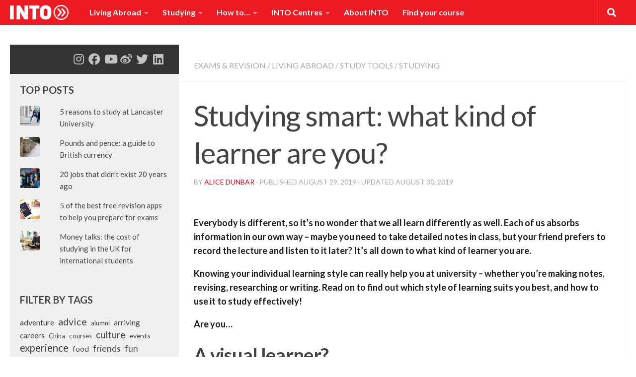

--- FILE ---
content_type: text/html; charset=UTF-8
request_url: https://blog.intostudy.com/studying/exams-revision/studying-smart-what-kind-of-learner-are-you/
body_size: 34859
content:
<!DOCTYPE html> 
<html class="no-js" lang="en-US">

<head>
	<meta charset="UTF-8">
	<meta name="viewport" content="width=device-width, initial-scale=1.0">
	<link rel="profile" href="http://gmpg.org/xfn/11">
	<link rel="pingback" href="https://blog.intostudy.com/xmlrpc.php">
	
	<title>Studying smart: what kind of learner are you? &#8211; INTO Study Blog</title>
<meta name='robots' content='max-image-preview:large' />
<script>document.documentElement.className = document.documentElement.className.replace("no-js","js");</script>
<link rel='dns-prefetch' href='//secure.gravatar.com' />
<link rel='dns-prefetch' href='//stats.wp.com' />
<link rel='dns-prefetch' href='//v0.wordpress.com' />
<link rel='dns-prefetch' href='//jetpack.wordpress.com' />
<link rel='dns-prefetch' href='//s0.wp.com' />
<link rel='dns-prefetch' href='//public-api.wordpress.com' />
<link rel='dns-prefetch' href='//0.gravatar.com' />
<link rel='dns-prefetch' href='//1.gravatar.com' />
<link rel='dns-prefetch' href='//2.gravatar.com' />
<link rel="alternate" type="application/rss+xml" title="INTO Study Blog &raquo; Feed" href="https://blog.intostudy.com/feed/" />
<link rel="alternate" type="application/rss+xml" title="INTO Study Blog &raquo; Comments Feed" href="https://blog.intostudy.com/comments/feed/" />
<link id="hu-user-gfont" href="//fonts.googleapis.com/css?family=Lato:400,300,300italic,400italic,700" rel="stylesheet" type="text/css"><link rel="alternate" type="application/rss+xml" title="INTO Study Blog &raquo; Studying smart: what kind of learner are you? Comments Feed" href="https://blog.intostudy.com/studying/exams-revision/studying-smart-what-kind-of-learner-are-you/feed/" />
<link rel="alternate" title="oEmbed (JSON)" type="application/json+oembed" href="https://blog.intostudy.com/wp-json/oembed/1.0/embed?url=https%3A%2F%2Fblog.intostudy.com%2Fstudying%2Fexams-revision%2Fstudying-smart-what-kind-of-learner-are-you%2F" />
<link rel="alternate" title="oEmbed (XML)" type="text/xml+oembed" href="https://blog.intostudy.com/wp-json/oembed/1.0/embed?url=https%3A%2F%2Fblog.intostudy.com%2Fstudying%2Fexams-revision%2Fstudying-smart-what-kind-of-learner-are-you%2F&#038;format=xml" />
<style id='wp-img-auto-sizes-contain-inline-css'>
img:is([sizes=auto i],[sizes^="auto," i]){contain-intrinsic-size:3000px 1500px}
/*# sourceURL=wp-img-auto-sizes-contain-inline-css */
</style>
<link rel='stylesheet' id='sbi_styles-css' href='https://blog.intostudy.com/wp-content/plugins/instagram-feed/css/sbi-styles.min.css?ver=6.10.0' media='all' />
<style id='wp-emoji-styles-inline-css'>

	img.wp-smiley, img.emoji {
		display: inline !important;
		border: none !important;
		box-shadow: none !important;
		height: 1em !important;
		width: 1em !important;
		margin: 0 0.07em !important;
		vertical-align: -0.1em !important;
		background: none !important;
		padding: 0 !important;
	}
/*# sourceURL=wp-emoji-styles-inline-css */
</style>
<style id='wp-block-library-inline-css'>
:root{--wp-block-synced-color:#7a00df;--wp-block-synced-color--rgb:122,0,223;--wp-bound-block-color:var(--wp-block-synced-color);--wp-editor-canvas-background:#ddd;--wp-admin-theme-color:#007cba;--wp-admin-theme-color--rgb:0,124,186;--wp-admin-theme-color-darker-10:#006ba1;--wp-admin-theme-color-darker-10--rgb:0,107,160.5;--wp-admin-theme-color-darker-20:#005a87;--wp-admin-theme-color-darker-20--rgb:0,90,135;--wp-admin-border-width-focus:2px}@media (min-resolution:192dpi){:root{--wp-admin-border-width-focus:1.5px}}.wp-element-button{cursor:pointer}:root .has-very-light-gray-background-color{background-color:#eee}:root .has-very-dark-gray-background-color{background-color:#313131}:root .has-very-light-gray-color{color:#eee}:root .has-very-dark-gray-color{color:#313131}:root .has-vivid-green-cyan-to-vivid-cyan-blue-gradient-background{background:linear-gradient(135deg,#00d084,#0693e3)}:root .has-purple-crush-gradient-background{background:linear-gradient(135deg,#34e2e4,#4721fb 50%,#ab1dfe)}:root .has-hazy-dawn-gradient-background{background:linear-gradient(135deg,#faaca8,#dad0ec)}:root .has-subdued-olive-gradient-background{background:linear-gradient(135deg,#fafae1,#67a671)}:root .has-atomic-cream-gradient-background{background:linear-gradient(135deg,#fdd79a,#004a59)}:root .has-nightshade-gradient-background{background:linear-gradient(135deg,#330968,#31cdcf)}:root .has-midnight-gradient-background{background:linear-gradient(135deg,#020381,#2874fc)}:root{--wp--preset--font-size--normal:16px;--wp--preset--font-size--huge:42px}.has-regular-font-size{font-size:1em}.has-larger-font-size{font-size:2.625em}.has-normal-font-size{font-size:var(--wp--preset--font-size--normal)}.has-huge-font-size{font-size:var(--wp--preset--font-size--huge)}.has-text-align-center{text-align:center}.has-text-align-left{text-align:left}.has-text-align-right{text-align:right}.has-fit-text{white-space:nowrap!important}#end-resizable-editor-section{display:none}.aligncenter{clear:both}.items-justified-left{justify-content:flex-start}.items-justified-center{justify-content:center}.items-justified-right{justify-content:flex-end}.items-justified-space-between{justify-content:space-between}.screen-reader-text{border:0;clip-path:inset(50%);height:1px;margin:-1px;overflow:hidden;padding:0;position:absolute;width:1px;word-wrap:normal!important}.screen-reader-text:focus{background-color:#ddd;clip-path:none;color:#444;display:block;font-size:1em;height:auto;left:5px;line-height:normal;padding:15px 23px 14px;text-decoration:none;top:5px;width:auto;z-index:100000}html :where(.has-border-color){border-style:solid}html :where([style*=border-top-color]){border-top-style:solid}html :where([style*=border-right-color]){border-right-style:solid}html :where([style*=border-bottom-color]){border-bottom-style:solid}html :where([style*=border-left-color]){border-left-style:solid}html :where([style*=border-width]){border-style:solid}html :where([style*=border-top-width]){border-top-style:solid}html :where([style*=border-right-width]){border-right-style:solid}html :where([style*=border-bottom-width]){border-bottom-style:solid}html :where([style*=border-left-width]){border-left-style:solid}html :where(img[class*=wp-image-]){height:auto;max-width:100%}:where(figure){margin:0 0 1em}html :where(.is-position-sticky){--wp-admin--admin-bar--position-offset:var(--wp-admin--admin-bar--height,0px)}@media screen and (max-width:600px){html :where(.is-position-sticky){--wp-admin--admin-bar--position-offset:0px}}

/*# sourceURL=wp-block-library-inline-css */
</style><style id='wp-block-heading-inline-css'>
h1:where(.wp-block-heading).has-background,h2:where(.wp-block-heading).has-background,h3:where(.wp-block-heading).has-background,h4:where(.wp-block-heading).has-background,h5:where(.wp-block-heading).has-background,h6:where(.wp-block-heading).has-background{padding:1.25em 2.375em}h1.has-text-align-left[style*=writing-mode]:where([style*=vertical-lr]),h1.has-text-align-right[style*=writing-mode]:where([style*=vertical-rl]),h2.has-text-align-left[style*=writing-mode]:where([style*=vertical-lr]),h2.has-text-align-right[style*=writing-mode]:where([style*=vertical-rl]),h3.has-text-align-left[style*=writing-mode]:where([style*=vertical-lr]),h3.has-text-align-right[style*=writing-mode]:where([style*=vertical-rl]),h4.has-text-align-left[style*=writing-mode]:where([style*=vertical-lr]),h4.has-text-align-right[style*=writing-mode]:where([style*=vertical-rl]),h5.has-text-align-left[style*=writing-mode]:where([style*=vertical-lr]),h5.has-text-align-right[style*=writing-mode]:where([style*=vertical-rl]),h6.has-text-align-left[style*=writing-mode]:where([style*=vertical-lr]),h6.has-text-align-right[style*=writing-mode]:where([style*=vertical-rl]){rotate:180deg}
/*# sourceURL=https://blog.intostudy.com/wp-includes/blocks/heading/style.min.css */
</style>
<style id='wp-block-image-inline-css'>
.wp-block-image>a,.wp-block-image>figure>a{display:inline-block}.wp-block-image img{box-sizing:border-box;height:auto;max-width:100%;vertical-align:bottom}@media not (prefers-reduced-motion){.wp-block-image img.hide{visibility:hidden}.wp-block-image img.show{animation:show-content-image .4s}}.wp-block-image[style*=border-radius] img,.wp-block-image[style*=border-radius]>a{border-radius:inherit}.wp-block-image.has-custom-border img{box-sizing:border-box}.wp-block-image.aligncenter{text-align:center}.wp-block-image.alignfull>a,.wp-block-image.alignwide>a{width:100%}.wp-block-image.alignfull img,.wp-block-image.alignwide img{height:auto;width:100%}.wp-block-image .aligncenter,.wp-block-image .alignleft,.wp-block-image .alignright,.wp-block-image.aligncenter,.wp-block-image.alignleft,.wp-block-image.alignright{display:table}.wp-block-image .aligncenter>figcaption,.wp-block-image .alignleft>figcaption,.wp-block-image .alignright>figcaption,.wp-block-image.aligncenter>figcaption,.wp-block-image.alignleft>figcaption,.wp-block-image.alignright>figcaption{caption-side:bottom;display:table-caption}.wp-block-image .alignleft{float:left;margin:.5em 1em .5em 0}.wp-block-image .alignright{float:right;margin:.5em 0 .5em 1em}.wp-block-image .aligncenter{margin-left:auto;margin-right:auto}.wp-block-image :where(figcaption){margin-bottom:1em;margin-top:.5em}.wp-block-image.is-style-circle-mask img{border-radius:9999px}@supports ((-webkit-mask-image:none) or (mask-image:none)) or (-webkit-mask-image:none){.wp-block-image.is-style-circle-mask img{border-radius:0;-webkit-mask-image:url('data:image/svg+xml;utf8,<svg viewBox="0 0 100 100" xmlns="http://www.w3.org/2000/svg"><circle cx="50" cy="50" r="50"/></svg>');mask-image:url('data:image/svg+xml;utf8,<svg viewBox="0 0 100 100" xmlns="http://www.w3.org/2000/svg"><circle cx="50" cy="50" r="50"/></svg>');mask-mode:alpha;-webkit-mask-position:center;mask-position:center;-webkit-mask-repeat:no-repeat;mask-repeat:no-repeat;-webkit-mask-size:contain;mask-size:contain}}:root :where(.wp-block-image.is-style-rounded img,.wp-block-image .is-style-rounded img){border-radius:9999px}.wp-block-image figure{margin:0}.wp-lightbox-container{display:flex;flex-direction:column;position:relative}.wp-lightbox-container img{cursor:zoom-in}.wp-lightbox-container img:hover+button{opacity:1}.wp-lightbox-container button{align-items:center;backdrop-filter:blur(16px) saturate(180%);background-color:#5a5a5a40;border:none;border-radius:4px;cursor:zoom-in;display:flex;height:20px;justify-content:center;opacity:0;padding:0;position:absolute;right:16px;text-align:center;top:16px;width:20px;z-index:100}@media not (prefers-reduced-motion){.wp-lightbox-container button{transition:opacity .2s ease}}.wp-lightbox-container button:focus-visible{outline:3px auto #5a5a5a40;outline:3px auto -webkit-focus-ring-color;outline-offset:3px}.wp-lightbox-container button:hover{cursor:pointer;opacity:1}.wp-lightbox-container button:focus{opacity:1}.wp-lightbox-container button:focus,.wp-lightbox-container button:hover,.wp-lightbox-container button:not(:hover):not(:active):not(.has-background){background-color:#5a5a5a40;border:none}.wp-lightbox-overlay{box-sizing:border-box;cursor:zoom-out;height:100vh;left:0;overflow:hidden;position:fixed;top:0;visibility:hidden;width:100%;z-index:100000}.wp-lightbox-overlay .close-button{align-items:center;cursor:pointer;display:flex;justify-content:center;min-height:40px;min-width:40px;padding:0;position:absolute;right:calc(env(safe-area-inset-right) + 16px);top:calc(env(safe-area-inset-top) + 16px);z-index:5000000}.wp-lightbox-overlay .close-button:focus,.wp-lightbox-overlay .close-button:hover,.wp-lightbox-overlay .close-button:not(:hover):not(:active):not(.has-background){background:none;border:none}.wp-lightbox-overlay .lightbox-image-container{height:var(--wp--lightbox-container-height);left:50%;overflow:hidden;position:absolute;top:50%;transform:translate(-50%,-50%);transform-origin:top left;width:var(--wp--lightbox-container-width);z-index:9999999999}.wp-lightbox-overlay .wp-block-image{align-items:center;box-sizing:border-box;display:flex;height:100%;justify-content:center;margin:0;position:relative;transform-origin:0 0;width:100%;z-index:3000000}.wp-lightbox-overlay .wp-block-image img{height:var(--wp--lightbox-image-height);min-height:var(--wp--lightbox-image-height);min-width:var(--wp--lightbox-image-width);width:var(--wp--lightbox-image-width)}.wp-lightbox-overlay .wp-block-image figcaption{display:none}.wp-lightbox-overlay button{background:none;border:none}.wp-lightbox-overlay .scrim{background-color:#fff;height:100%;opacity:.9;position:absolute;width:100%;z-index:2000000}.wp-lightbox-overlay.active{visibility:visible}@media not (prefers-reduced-motion){.wp-lightbox-overlay.active{animation:turn-on-visibility .25s both}.wp-lightbox-overlay.active img{animation:turn-on-visibility .35s both}.wp-lightbox-overlay.show-closing-animation:not(.active){animation:turn-off-visibility .35s both}.wp-lightbox-overlay.show-closing-animation:not(.active) img{animation:turn-off-visibility .25s both}.wp-lightbox-overlay.zoom.active{animation:none;opacity:1;visibility:visible}.wp-lightbox-overlay.zoom.active .lightbox-image-container{animation:lightbox-zoom-in .4s}.wp-lightbox-overlay.zoom.active .lightbox-image-container img{animation:none}.wp-lightbox-overlay.zoom.active .scrim{animation:turn-on-visibility .4s forwards}.wp-lightbox-overlay.zoom.show-closing-animation:not(.active){animation:none}.wp-lightbox-overlay.zoom.show-closing-animation:not(.active) .lightbox-image-container{animation:lightbox-zoom-out .4s}.wp-lightbox-overlay.zoom.show-closing-animation:not(.active) .lightbox-image-container img{animation:none}.wp-lightbox-overlay.zoom.show-closing-animation:not(.active) .scrim{animation:turn-off-visibility .4s forwards}}@keyframes show-content-image{0%{visibility:hidden}99%{visibility:hidden}to{visibility:visible}}@keyframes turn-on-visibility{0%{opacity:0}to{opacity:1}}@keyframes turn-off-visibility{0%{opacity:1;visibility:visible}99%{opacity:0;visibility:visible}to{opacity:0;visibility:hidden}}@keyframes lightbox-zoom-in{0%{transform:translate(calc((-100vw + var(--wp--lightbox-scrollbar-width))/2 + var(--wp--lightbox-initial-left-position)),calc(-50vh + var(--wp--lightbox-initial-top-position))) scale(var(--wp--lightbox-scale))}to{transform:translate(-50%,-50%) scale(1)}}@keyframes lightbox-zoom-out{0%{transform:translate(-50%,-50%) scale(1);visibility:visible}99%{visibility:visible}to{transform:translate(calc((-100vw + var(--wp--lightbox-scrollbar-width))/2 + var(--wp--lightbox-initial-left-position)),calc(-50vh + var(--wp--lightbox-initial-top-position))) scale(var(--wp--lightbox-scale));visibility:hidden}}
/*# sourceURL=https://blog.intostudy.com/wp-includes/blocks/image/style.min.css */
</style>
<style id='wp-block-list-inline-css'>
ol,ul{box-sizing:border-box}:root :where(.wp-block-list.has-background){padding:1.25em 2.375em}
/*# sourceURL=https://blog.intostudy.com/wp-includes/blocks/list/style.min.css */
</style>
<style id='wp-block-tag-cloud-inline-css'>
.wp-block-tag-cloud{box-sizing:border-box}.wp-block-tag-cloud.aligncenter{justify-content:center;text-align:center}.wp-block-tag-cloud a{display:inline-block;margin-right:5px}.wp-block-tag-cloud span{display:inline-block;margin-left:5px;text-decoration:none}:root :where(.wp-block-tag-cloud.is-style-outline){display:flex;flex-wrap:wrap;gap:1ch}:root :where(.wp-block-tag-cloud.is-style-outline a){border:1px solid;font-size:unset!important;margin-right:0;padding:1ch 2ch;text-decoration:none!important}
/*# sourceURL=https://blog.intostudy.com/wp-includes/blocks/tag-cloud/style.min.css */
</style>
<style id='wp-block-paragraph-inline-css'>
.is-small-text{font-size:.875em}.is-regular-text{font-size:1em}.is-large-text{font-size:2.25em}.is-larger-text{font-size:3em}.has-drop-cap:not(:focus):first-letter{float:left;font-size:8.4em;font-style:normal;font-weight:100;line-height:.68;margin:.05em .1em 0 0;text-transform:uppercase}body.rtl .has-drop-cap:not(:focus):first-letter{float:none;margin-left:.1em}p.has-drop-cap.has-background{overflow:hidden}:root :where(p.has-background){padding:1.25em 2.375em}:where(p.has-text-color:not(.has-link-color)) a{color:inherit}p.has-text-align-left[style*="writing-mode:vertical-lr"],p.has-text-align-right[style*="writing-mode:vertical-rl"]{rotate:180deg}
/*# sourceURL=https://blog.intostudy.com/wp-includes/blocks/paragraph/style.min.css */
</style>
<style id='global-styles-inline-css'>
:root{--wp--preset--aspect-ratio--square: 1;--wp--preset--aspect-ratio--4-3: 4/3;--wp--preset--aspect-ratio--3-4: 3/4;--wp--preset--aspect-ratio--3-2: 3/2;--wp--preset--aspect-ratio--2-3: 2/3;--wp--preset--aspect-ratio--16-9: 16/9;--wp--preset--aspect-ratio--9-16: 9/16;--wp--preset--color--black: #000000;--wp--preset--color--cyan-bluish-gray: #abb8c3;--wp--preset--color--white: #ffffff;--wp--preset--color--pale-pink: #f78da7;--wp--preset--color--vivid-red: #cf2e2e;--wp--preset--color--luminous-vivid-orange: #ff6900;--wp--preset--color--luminous-vivid-amber: #fcb900;--wp--preset--color--light-green-cyan: #7bdcb5;--wp--preset--color--vivid-green-cyan: #00d084;--wp--preset--color--pale-cyan-blue: #8ed1fc;--wp--preset--color--vivid-cyan-blue: #0693e3;--wp--preset--color--vivid-purple: #9b51e0;--wp--preset--gradient--vivid-cyan-blue-to-vivid-purple: linear-gradient(135deg,rgb(6,147,227) 0%,rgb(155,81,224) 100%);--wp--preset--gradient--light-green-cyan-to-vivid-green-cyan: linear-gradient(135deg,rgb(122,220,180) 0%,rgb(0,208,130) 100%);--wp--preset--gradient--luminous-vivid-amber-to-luminous-vivid-orange: linear-gradient(135deg,rgb(252,185,0) 0%,rgb(255,105,0) 100%);--wp--preset--gradient--luminous-vivid-orange-to-vivid-red: linear-gradient(135deg,rgb(255,105,0) 0%,rgb(207,46,46) 100%);--wp--preset--gradient--very-light-gray-to-cyan-bluish-gray: linear-gradient(135deg,rgb(238,238,238) 0%,rgb(169,184,195) 100%);--wp--preset--gradient--cool-to-warm-spectrum: linear-gradient(135deg,rgb(74,234,220) 0%,rgb(151,120,209) 20%,rgb(207,42,186) 40%,rgb(238,44,130) 60%,rgb(251,105,98) 80%,rgb(254,248,76) 100%);--wp--preset--gradient--blush-light-purple: linear-gradient(135deg,rgb(255,206,236) 0%,rgb(152,150,240) 100%);--wp--preset--gradient--blush-bordeaux: linear-gradient(135deg,rgb(254,205,165) 0%,rgb(254,45,45) 50%,rgb(107,0,62) 100%);--wp--preset--gradient--luminous-dusk: linear-gradient(135deg,rgb(255,203,112) 0%,rgb(199,81,192) 50%,rgb(65,88,208) 100%);--wp--preset--gradient--pale-ocean: linear-gradient(135deg,rgb(255,245,203) 0%,rgb(182,227,212) 50%,rgb(51,167,181) 100%);--wp--preset--gradient--electric-grass: linear-gradient(135deg,rgb(202,248,128) 0%,rgb(113,206,126) 100%);--wp--preset--gradient--midnight: linear-gradient(135deg,rgb(2,3,129) 0%,rgb(40,116,252) 100%);--wp--preset--font-size--small: 13px;--wp--preset--font-size--medium: 20px;--wp--preset--font-size--large: 36px;--wp--preset--font-size--x-large: 42px;--wp--preset--spacing--20: 0.44rem;--wp--preset--spacing--30: 0.67rem;--wp--preset--spacing--40: 1rem;--wp--preset--spacing--50: 1.5rem;--wp--preset--spacing--60: 2.25rem;--wp--preset--spacing--70: 3.38rem;--wp--preset--spacing--80: 5.06rem;--wp--preset--shadow--natural: 6px 6px 9px rgba(0, 0, 0, 0.2);--wp--preset--shadow--deep: 12px 12px 50px rgba(0, 0, 0, 0.4);--wp--preset--shadow--sharp: 6px 6px 0px rgba(0, 0, 0, 0.2);--wp--preset--shadow--outlined: 6px 6px 0px -3px rgb(255, 255, 255), 6px 6px rgb(0, 0, 0);--wp--preset--shadow--crisp: 6px 6px 0px rgb(0, 0, 0);}:where(.is-layout-flex){gap: 0.5em;}:where(.is-layout-grid){gap: 0.5em;}body .is-layout-flex{display: flex;}.is-layout-flex{flex-wrap: wrap;align-items: center;}.is-layout-flex > :is(*, div){margin: 0;}body .is-layout-grid{display: grid;}.is-layout-grid > :is(*, div){margin: 0;}:where(.wp-block-columns.is-layout-flex){gap: 2em;}:where(.wp-block-columns.is-layout-grid){gap: 2em;}:where(.wp-block-post-template.is-layout-flex){gap: 1.25em;}:where(.wp-block-post-template.is-layout-grid){gap: 1.25em;}.has-black-color{color: var(--wp--preset--color--black) !important;}.has-cyan-bluish-gray-color{color: var(--wp--preset--color--cyan-bluish-gray) !important;}.has-white-color{color: var(--wp--preset--color--white) !important;}.has-pale-pink-color{color: var(--wp--preset--color--pale-pink) !important;}.has-vivid-red-color{color: var(--wp--preset--color--vivid-red) !important;}.has-luminous-vivid-orange-color{color: var(--wp--preset--color--luminous-vivid-orange) !important;}.has-luminous-vivid-amber-color{color: var(--wp--preset--color--luminous-vivid-amber) !important;}.has-light-green-cyan-color{color: var(--wp--preset--color--light-green-cyan) !important;}.has-vivid-green-cyan-color{color: var(--wp--preset--color--vivid-green-cyan) !important;}.has-pale-cyan-blue-color{color: var(--wp--preset--color--pale-cyan-blue) !important;}.has-vivid-cyan-blue-color{color: var(--wp--preset--color--vivid-cyan-blue) !important;}.has-vivid-purple-color{color: var(--wp--preset--color--vivid-purple) !important;}.has-black-background-color{background-color: var(--wp--preset--color--black) !important;}.has-cyan-bluish-gray-background-color{background-color: var(--wp--preset--color--cyan-bluish-gray) !important;}.has-white-background-color{background-color: var(--wp--preset--color--white) !important;}.has-pale-pink-background-color{background-color: var(--wp--preset--color--pale-pink) !important;}.has-vivid-red-background-color{background-color: var(--wp--preset--color--vivid-red) !important;}.has-luminous-vivid-orange-background-color{background-color: var(--wp--preset--color--luminous-vivid-orange) !important;}.has-luminous-vivid-amber-background-color{background-color: var(--wp--preset--color--luminous-vivid-amber) !important;}.has-light-green-cyan-background-color{background-color: var(--wp--preset--color--light-green-cyan) !important;}.has-vivid-green-cyan-background-color{background-color: var(--wp--preset--color--vivid-green-cyan) !important;}.has-pale-cyan-blue-background-color{background-color: var(--wp--preset--color--pale-cyan-blue) !important;}.has-vivid-cyan-blue-background-color{background-color: var(--wp--preset--color--vivid-cyan-blue) !important;}.has-vivid-purple-background-color{background-color: var(--wp--preset--color--vivid-purple) !important;}.has-black-border-color{border-color: var(--wp--preset--color--black) !important;}.has-cyan-bluish-gray-border-color{border-color: var(--wp--preset--color--cyan-bluish-gray) !important;}.has-white-border-color{border-color: var(--wp--preset--color--white) !important;}.has-pale-pink-border-color{border-color: var(--wp--preset--color--pale-pink) !important;}.has-vivid-red-border-color{border-color: var(--wp--preset--color--vivid-red) !important;}.has-luminous-vivid-orange-border-color{border-color: var(--wp--preset--color--luminous-vivid-orange) !important;}.has-luminous-vivid-amber-border-color{border-color: var(--wp--preset--color--luminous-vivid-amber) !important;}.has-light-green-cyan-border-color{border-color: var(--wp--preset--color--light-green-cyan) !important;}.has-vivid-green-cyan-border-color{border-color: var(--wp--preset--color--vivid-green-cyan) !important;}.has-pale-cyan-blue-border-color{border-color: var(--wp--preset--color--pale-cyan-blue) !important;}.has-vivid-cyan-blue-border-color{border-color: var(--wp--preset--color--vivid-cyan-blue) !important;}.has-vivid-purple-border-color{border-color: var(--wp--preset--color--vivid-purple) !important;}.has-vivid-cyan-blue-to-vivid-purple-gradient-background{background: var(--wp--preset--gradient--vivid-cyan-blue-to-vivid-purple) !important;}.has-light-green-cyan-to-vivid-green-cyan-gradient-background{background: var(--wp--preset--gradient--light-green-cyan-to-vivid-green-cyan) !important;}.has-luminous-vivid-amber-to-luminous-vivid-orange-gradient-background{background: var(--wp--preset--gradient--luminous-vivid-amber-to-luminous-vivid-orange) !important;}.has-luminous-vivid-orange-to-vivid-red-gradient-background{background: var(--wp--preset--gradient--luminous-vivid-orange-to-vivid-red) !important;}.has-very-light-gray-to-cyan-bluish-gray-gradient-background{background: var(--wp--preset--gradient--very-light-gray-to-cyan-bluish-gray) !important;}.has-cool-to-warm-spectrum-gradient-background{background: var(--wp--preset--gradient--cool-to-warm-spectrum) !important;}.has-blush-light-purple-gradient-background{background: var(--wp--preset--gradient--blush-light-purple) !important;}.has-blush-bordeaux-gradient-background{background: var(--wp--preset--gradient--blush-bordeaux) !important;}.has-luminous-dusk-gradient-background{background: var(--wp--preset--gradient--luminous-dusk) !important;}.has-pale-ocean-gradient-background{background: var(--wp--preset--gradient--pale-ocean) !important;}.has-electric-grass-gradient-background{background: var(--wp--preset--gradient--electric-grass) !important;}.has-midnight-gradient-background{background: var(--wp--preset--gradient--midnight) !important;}.has-small-font-size{font-size: var(--wp--preset--font-size--small) !important;}.has-medium-font-size{font-size: var(--wp--preset--font-size--medium) !important;}.has-large-font-size{font-size: var(--wp--preset--font-size--large) !important;}.has-x-large-font-size{font-size: var(--wp--preset--font-size--x-large) !important;}
/*# sourceURL=global-styles-inline-css */
</style>

<style id='classic-theme-styles-inline-css'>
/*! This file is auto-generated */
.wp-block-button__link{color:#fff;background-color:#32373c;border-radius:9999px;box-shadow:none;text-decoration:none;padding:calc(.667em + 2px) calc(1.333em + 2px);font-size:1.125em}.wp-block-file__button{background:#32373c;color:#fff;text-decoration:none}
/*# sourceURL=/wp-includes/css/classic-themes.min.css */
</style>
<link rel='stylesheet' id='avatar-manager-css' href='https://blog.intostudy.com/wp-content/plugins/avatar-manager/assets/css/avatar-manager.min.css?ver=1.2.1' media='all' />
<link rel='stylesheet' id='responsive-lightbox-swipebox-css' href='https://blog.intostudy.com/wp-content/plugins/responsive-lightbox/assets/swipebox/swipebox.min.css?ver=1.5.2' media='all' />
<link rel='stylesheet' id='wppopups-base-css' href='https://blog.intostudy.com/wp-content/plugins/wp-popups-lite/src/assets/css/wppopups-base.css?ver=2.2.0.3' media='all' />
<link rel='stylesheet' id='hueman-main-style-css' href='https://blog.intostudy.com/wp-content/themes/hueman/assets/front/css/main.min.css?ver=3.7.25' media='all' />
<style id='hueman-main-style-inline-css'>
body { font-family:'Lato', Arial, sans-serif;font-size:1.00rem }@media only screen and (min-width: 720px) {
        .nav > li { font-size:1.00rem; }
      }.sidebar .widget { padding-left: 20px; padding-right: 20px; padding-top: 20px; }::selection { background-color: #e2001a; }
::-moz-selection { background-color: #e2001a; }a,a>span.hu-external::after,.themeform label .required,#flexslider-featured .flex-direction-nav .flex-next:hover,#flexslider-featured .flex-direction-nav .flex-prev:hover,.post-hover:hover .post-title a,.post-title a:hover,.sidebar.s1 .post-nav li a:hover i,.content .post-nav li a:hover i,.post-related a:hover,.sidebar.s1 .widget_rss ul li a,#footer .widget_rss ul li a,.sidebar.s1 .widget_calendar a,#footer .widget_calendar a,.sidebar.s1 .alx-tab .tab-item-category a,.sidebar.s1 .alx-posts .post-item-category a,.sidebar.s1 .alx-tab li:hover .tab-item-title a,.sidebar.s1 .alx-tab li:hover .tab-item-comment a,.sidebar.s1 .alx-posts li:hover .post-item-title a,#footer .alx-tab .tab-item-category a,#footer .alx-posts .post-item-category a,#footer .alx-tab li:hover .tab-item-title a,#footer .alx-tab li:hover .tab-item-comment a,#footer .alx-posts li:hover .post-item-title a,.comment-tabs li.active a,.comment-awaiting-moderation,.child-menu a:hover,.child-menu .current_page_item > a,.wp-pagenavi a{ color: #e2001a; }input[type="submit"],.themeform button[type="submit"],.sidebar.s1 .sidebar-top,.sidebar.s1 .sidebar-toggle,#flexslider-featured .flex-control-nav li a.flex-active,.post-tags a:hover,.sidebar.s1 .widget_calendar caption,#footer .widget_calendar caption,.author-bio .bio-avatar:after,.commentlist li.bypostauthor > .comment-body:after,.commentlist li.comment-author-admin > .comment-body:after{ background-color: #e2001a; }.post-format .format-container { border-color: #e2001a; }.sidebar.s1 .alx-tabs-nav li.active a,#footer .alx-tabs-nav li.active a,.comment-tabs li.active a,.wp-pagenavi a:hover,.wp-pagenavi a:active,.wp-pagenavi span.current{ border-bottom-color: #e2001a!important; }.sidebar.s2 .post-nav li a:hover i,
.sidebar.s2 .widget_rss ul li a,
.sidebar.s2 .widget_calendar a,
.sidebar.s2 .alx-tab .tab-item-category a,
.sidebar.s2 .alx-posts .post-item-category a,
.sidebar.s2 .alx-tab li:hover .tab-item-title a,
.sidebar.s2 .alx-tab li:hover .tab-item-comment a,
.sidebar.s2 .alx-posts li:hover .post-item-title a { color: #333333; }
.sidebar.s2 .sidebar-top,.sidebar.s2 .sidebar-toggle,.post-comments,.jp-play-bar,.jp-volume-bar-value,.sidebar.s2 .widget_calendar caption{ background-color: #333333; }.sidebar.s2 .alx-tabs-nav li.active a { border-bottom-color: #333333; }
.post-comments::before { border-right-color: #333333; }
      .search-expand,
              #nav-topbar.nav-container { background-color: #ed1b24}@media only screen and (min-width: 720px) {
                #nav-topbar .nav ul { background-color: #ed1b24; }
              }.is-scrolled #header .nav-container.desktop-sticky,
              .is-scrolled #header .search-expand { background-color: #ed1b24; background-color: rgba(237,27,36,0.90) }.is-scrolled .topbar-transparent #nav-topbar.desktop-sticky .nav ul { background-color: #ed1b24; background-color: rgba(237,27,36,0.95) }#header { background-color: #ffffff; }
@media only screen and (min-width: 720px) {
  #nav-header .nav ul { background-color: #ffffff; }
}
        #header #nav-mobile { background-color: #33363b; }.is-scrolled #header #nav-mobile { background-color: #33363b; background-color: rgba(51,54,59,0.90) }#nav-header.nav-container, #main-header-search .search-expand { background-color: #f4f4f4; }
@media only screen and (min-width: 720px) {
  #nav-header .nav ul { background-color: #f4f4f4; }
}
        #footer-bottom { background-color: #333333; }img { -webkit-border-radius: 4px; border-radius: 4px; }body { background-color: #ffffff; }
/*# sourceURL=hueman-main-style-inline-css */
</style>
<link rel='stylesheet' id='theme-stylesheet-css' href='https://blog.intostudy.com/wp-content/themes/INTO-theme/style.css?ver=1.0.0' media='all' />
<link rel='stylesheet' id='hueman-font-awesome-css' href='https://blog.intostudy.com/wp-content/themes/hueman/assets/front/css/font-awesome.min.css?ver=3.7.25' media='all' />
<link rel='stylesheet' id='youtube-channel-gallery-css' href='https://blog.intostudy.com/wp-content/plugins/youtube-channel-gallery/styles.css?ver=6.9' media='all' />
<link rel='stylesheet' id='jquery.magnific-popup-css' href='https://blog.intostudy.com/wp-content/plugins/youtube-channel-gallery/magnific-popup.css?ver=6.9' media='all' />
<link rel='stylesheet' id='stbCoreCSS-css' href='https://blog.intostudy.com/wp-content/plugins/wp-special-textboxes/css/stb-core.css?ver=6.2.6' media='all' />
<style id='stbCoreCSS-inline-css'>
.stb-container {border-radius: 5px;-webkit-box-shadow: 0px 0px 15px #555555;box-shadow: 0px 0px 15px #555555;margin: 10px 10px 10px 10px}.stb-container.stb-widget {margin-left: 0;margin-right: 0;box-shadow: none}.stb-container .stb-caption .stb-caption-content {font-size: 15px;font-family: Impact, Verdana, Helvetica, Arial, sans-serif}.stb-container .stb-caption .stb-tool {background-color: transparent;background-image: url([data-uri]);background-position: 50%;background-repeat: no-repeat}.stb-container .stb-content {padding: 10px;font-size: unset;font-family: unset;text-shadow: unset}.stb-container.stb-collapsed .stb-caption .stb-tool {background-image: url([data-uri])}.stb-container.stb-collapsed .stb-content {padding-bottom: 0;padding-top: 0}.stb-container.stb-no-caption, .stb-container.stb-no-caption.stb-ltr {direction: ltr}.stb-container.stb-no-caption:not(.stb-caption-box) .stb-content,.stb-container.stb-no-caption.stb-ltr:not(.stb-caption-box) .stb-content {padding: 10px 10px 10px 0}.stb-container.stb-no-caption.stb-rtl {direction: rtl}.stb-container.stb-no-caption.stb-rtl:not(.stb-caption-box) .stb-content {padding: 10px 0 10px 10px}
.stb-container.stb-style-alert {color: #000000;border: 1px solid #FF4F4A;background-image: -webkit-gradient(linear, left top, left bottom, color-stop(30%, #fDCBC9), color-stop(90%, #FB7D78));background-image: -o-linear-gradient(top, #fDCBC9 30%, #FB7D78 90%);background-image: linear-gradient(180deg, #fDCBC9 30%, #FB7D78 90%);}.stb-container.stb-style-alert .stb-caption {color: #FFFFFF;background-image: -webkit-gradient(linear, left top, left bottom, color-stop(30%, #1D1A1A), color-stop(90%, #504848));background-image: -o-linear-gradient(top, #1D1A1A 30%, #504848 90%);background-image: linear-gradient(180deg, #1D1A1A 30%, #504848 90%);}.stb-container.stb-style-alert.stb-no-caption:not(.stb-caption-box) .stb-caption {background-image: -webkit-gradient(linear, left top, left bottom, color-stop(30%, #fDCBC9), color-stop(90%, #FB7D78));background-image: -o-linear-gradient(top, #fDCBC9 30%, #FB7D78 90%);background-image: linear-gradient(180deg, #fDCBC9 30%, #FB7D78 90%);}.stb-container.stb-style-black {color: #FFFFFF;border: 1px solid #6E6E6E;background-image: -webkit-gradient(linear, left top, left bottom, color-stop(30%, #3B3B3B), color-stop(90%, #000000));background-image: -o-linear-gradient(top, #3B3B3B 30%, #000000 90%);background-image: linear-gradient(180deg, #3B3B3B 30%, #000000 90%);}.stb-container.stb-style-black .stb-caption {color: #FFFFFF;background-image: -webkit-gradient(linear, left top, left bottom, color-stop(30%, #4B4747), color-stop(90%, #141414));background-image: -o-linear-gradient(top, #4B4747 30%, #141414 90%);background-image: linear-gradient(180deg, #4B4747 30%, #141414 90%);}.stb-container.stb-style-black.stb-no-caption:not(.stb-caption-box) .stb-caption {background-image: -webkit-gradient(linear, left top, left bottom, color-stop(30%, #3B3B3B), color-stop(90%, #000000));background-image: -o-linear-gradient(top, #3B3B3B 30%, #000000 90%);background-image: linear-gradient(180deg, #3B3B3B 30%, #000000 90%);}.stb-container.stb-style-custom {color: #000000;border: 1px solid #F844EE;background-image: -webkit-gradient(linear, left top, left bottom, color-stop(30%, #F7CDF5), color-stop(90%, #F77DF1));background-image: -o-linear-gradient(top, #F7CDF5 30%, #F77DF1 90%);background-image: linear-gradient(180deg, #F7CDF5 30%, #F77DF1 90%);}.stb-container.stb-style-custom .stb-caption {color: #FFFFFF;background-image: -webkit-gradient(linear, left top, left bottom, color-stop(30%, #1D1A1A), color-stop(90%, #504848));background-image: -o-linear-gradient(top, #1D1A1A 30%, #504848 90%);background-image: linear-gradient(180deg, #1D1A1A 30%, #504848 90%);}.stb-container.stb-style-custom.stb-no-caption:not(.stb-caption-box) .stb-caption {background-image: -webkit-gradient(linear, left top, left bottom, color-stop(30%, #F7CDF5), color-stop(90%, #F77DF1));background-image: -o-linear-gradient(top, #F7CDF5 30%, #F77DF1 90%);background-image: linear-gradient(180deg, #F7CDF5 30%, #F77DF1 90%);}.stb-container.stb-style-download {color: #000000;border: 1px solid #65ADFE;background-image: -webkit-gradient(linear, left top, left bottom, color-stop(30%, #78C0F7), color-stop(90%, #2E7CB9));background-image: -o-linear-gradient(top, #78C0F7 30%, #2E7CB9 90%);background-image: linear-gradient(180deg, #78C0F7 30%, #2E7CB9 90%);}.stb-container.stb-style-download .stb-caption {color: #FFFFFF;background-image: -webkit-gradient(linear, left top, left bottom, color-stop(30%, #1D1A1A), color-stop(90%, #504848));background-image: -o-linear-gradient(top, #1D1A1A 30%, #504848 90%);background-image: linear-gradient(180deg, #1D1A1A 30%, #504848 90%);}.stb-container.stb-style-download.stb-no-caption:not(.stb-caption-box) .stb-caption {background-image: -webkit-gradient(linear, left top, left bottom, color-stop(30%, #78C0F7), color-stop(90%, #2E7CB9));background-image: -o-linear-gradient(top, #78C0F7 30%, #2E7CB9 90%);background-image: linear-gradient(180deg, #78C0F7 30%, #2E7CB9 90%);}.stb-container.stb-style-grey {color: #000000;border: 1px solid #BBBBBB;background-image: -webkit-gradient(linear, left top, left bottom, color-stop(30%, #E3E3E3), color-stop(90%, #ABABAB));background-image: -o-linear-gradient(top, #E3E3E3 30%, #ABABAB 90%);background-image: linear-gradient(180deg, #E3E3E3 30%, #ABABAB 90%);}.stb-container.stb-style-grey .stb-caption {color: #FFFFFF;background-image: -webkit-gradient(linear, left top, left bottom, color-stop(30%, #B5B5B5), color-stop(90%, #6E6E6E));background-image: -o-linear-gradient(top, #B5B5B5 30%, #6E6E6E 90%);background-image: linear-gradient(180deg, #B5B5B5 30%, #6E6E6E 90%);}.stb-container.stb-style-grey.stb-no-caption:not(.stb-caption-box) .stb-caption {background-image: -webkit-gradient(linear, left top, left bottom, color-stop(30%, #E3E3E3), color-stop(90%, #ABABAB));background-image: -o-linear-gradient(top, #E3E3E3 30%, #ABABAB 90%);background-image: linear-gradient(180deg, #E3E3E3 30%, #ABABAB 90%);}.stb-container.stb-style-info {color: #000000;border: 1px solid #7AD975;background-image: -webkit-gradient(linear, left top, left bottom, color-stop(30%, #A1EA94), color-stop(90%, #79B06E));background-image: -o-linear-gradient(top, #A1EA94 30%, #79B06E 90%);background-image: linear-gradient(180deg, #A1EA94 30%, #79B06E 90%);}.stb-container.stb-style-info .stb-caption {color: #FFFFFF;background-image: -webkit-gradient(linear, left top, left bottom, color-stop(30%, #1D1A1A), color-stop(90%, #504848));background-image: -o-linear-gradient(top, #1D1A1A 30%, #504848 90%);background-image: linear-gradient(180deg, #1D1A1A 30%, #504848 90%);}.stb-container.stb-style-info.stb-no-caption:not(.stb-caption-box) .stb-caption {background-image: -webkit-gradient(linear, left top, left bottom, color-stop(30%, #A1EA94), color-stop(90%, #79B06E));background-image: -o-linear-gradient(top, #A1EA94 30%, #79B06E 90%);background-image: linear-gradient(180deg, #A1EA94 30%, #79B06E 90%);}.stb-container.stb-style-warning {color: #000000;border: 1px solid #FE9A05;background-image: -webkit-gradient(linear, left top, left bottom, color-stop(30%, #F8FC91), color-stop(90%, #F0D208));background-image: -o-linear-gradient(top, #F8FC91 30%, #F0D208 90%);background-image: linear-gradient(180deg, #F8FC91 30%, #F0D208 90%);}.stb-container.stb-style-warning .stb-caption {color: #FFFFFF;background-image: -webkit-gradient(linear, left top, left bottom, color-stop(30%, #1D1A1A), color-stop(90%, #504848));background-image: -o-linear-gradient(top, #1D1A1A 30%, #504848 90%);background-image: linear-gradient(180deg, #1D1A1A 30%, #504848 90%);}.stb-container.stb-style-warning.stb-no-caption:not(.stb-caption-box) .stb-caption {background-image: -webkit-gradient(linear, left top, left bottom, color-stop(30%, #F8FC91), color-stop(90%, #F0D208));background-image: -o-linear-gradient(top, #F8FC91 30%, #F0D208 90%);background-image: linear-gradient(180deg, #F8FC91 30%, #F0D208 90%);}
/*# sourceURL=stbCoreCSS-inline-css */
</style>
<link rel='stylesheet' id='sharedaddy-css' href='https://blog.intostudy.com/wp-content/plugins/jetpack/modules/sharedaddy/sharing.css?ver=15.4' media='all' />
<link rel='stylesheet' id='social-logos-css' href='https://blog.intostudy.com/wp-content/plugins/jetpack/_inc/social-logos/social-logos.min.css?ver=15.4' media='all' />
<script src="https://blog.intostudy.com/wp-includes/js/jquery/jquery.min.js?ver=3.7.1" id="jquery-core-js"></script>
<script src="https://blog.intostudy.com/wp-includes/js/jquery/jquery-migrate.min.js?ver=3.4.1" id="jquery-migrate-js"></script>
<script src="https://blog.intostudy.com/wp-content/plugins/avatar-manager/assets/js/avatar-manager.min.js?ver=1.2.1" id="avatar-manager-js"></script>
<script src="https://blog.intostudy.com/wp-content/plugins/responsive-lightbox/assets/dompurify/purify.min.js?ver=3.3.1" id="dompurify-js"></script>
<script id="responsive-lightbox-sanitizer-js-before">
window.RLG = window.RLG || {}; window.RLG.sanitizeAllowedHosts = ["youtube.com","www.youtube.com","youtu.be","vimeo.com","player.vimeo.com"];
//# sourceURL=responsive-lightbox-sanitizer-js-before
</script>
<script src="https://blog.intostudy.com/wp-content/plugins/responsive-lightbox/js/sanitizer.js?ver=2.6.1" id="responsive-lightbox-sanitizer-js"></script>
<script src="https://blog.intostudy.com/wp-content/plugins/responsive-lightbox/assets/swipebox/jquery.swipebox.min.js?ver=1.5.2" id="responsive-lightbox-swipebox-js"></script>
<script src="https://blog.intostudy.com/wp-includes/js/underscore.min.js?ver=1.13.7" id="underscore-js"></script>
<script src="https://blog.intostudy.com/wp-content/plugins/responsive-lightbox/assets/infinitescroll/infinite-scroll.pkgd.min.js?ver=4.0.1" id="responsive-lightbox-infinite-scroll-js"></script>
<script id="responsive-lightbox-js-before">
var rlArgs = {"script":"swipebox","selector":"lightbox","customEvents":"","activeGalleries":true,"animation":true,"hideCloseButtonOnMobile":false,"removeBarsOnMobile":false,"hideBars":true,"hideBarsDelay":5000,"videoMaxWidth":1080,"useSVG":true,"loopAtEnd":false,"woocommerce_gallery":false,"ajaxurl":"https:\/\/blog.intostudy.com\/wp-admin\/admin-ajax.php","nonce":"803e8d5d69","preview":false,"postId":29353,"scriptExtension":false};

//# sourceURL=responsive-lightbox-js-before
</script>
<script src="https://blog.intostudy.com/wp-content/plugins/responsive-lightbox/js/front.js?ver=2.6.1" id="responsive-lightbox-js"></script>
<link rel="https://api.w.org/" href="https://blog.intostudy.com/wp-json/" /><link rel="alternate" title="JSON" type="application/json" href="https://blog.intostudy.com/wp-json/wp/v2/posts/29353" /><link rel="EditURI" type="application/rsd+xml" title="RSD" href="https://blog.intostudy.com/xmlrpc.php?rsd" />
<link rel="canonical" href="https://blog.intostudy.com/studying/exams-revision/studying-smart-what-kind-of-learner-are-you/" />
<link rel='shortlink' href='https://wp.me/p8yHiv-7Dr' />
<script type='text/javascript' data-cfasync='false'>var _mmunch = {'front': false, 'page': false, 'post': false, 'category': false, 'author': false, 'search': false, 'attachment': false, 'tag': false};_mmunch['post'] = true; _mmunch['postData'] = {"ID":29353,"post_name":"studying-smart-what-kind-of-learner-are-you","post_title":"Studying smart: what kind of learner are you?","post_type":"post","post_author":"61","post_status":"publish"}; _mmunch['postCategories'] = [{"term_id":3210,"name":"Exams &amp; Revision","slug":"exams-revision","term_group":0,"term_taxonomy_id":3233,"taxonomy":"category","description":"","parent":3292,"count":18,"filter":"raw","cat_ID":3210,"category_count":18,"category_description":"","cat_name":"Exams &amp; Revision","category_nicename":"exams-revision","category_parent":3292},{"term_id":3291,"name":"Living Abroad","slug":"living-abroad","term_group":0,"term_taxonomy_id":3313,"taxonomy":"category","description":"","parent":0,"count":174,"filter":"raw","cat_ID":3291,"category_count":174,"category_description":"","cat_name":"Living Abroad","category_nicename":"living-abroad","category_parent":0},{"term_id":3211,"name":"Study Tools","slug":"study-tools","term_group":0,"term_taxonomy_id":3234,"taxonomy":"category","description":"","parent":3292,"count":30,"filter":"raw","cat_ID":3211,"category_count":30,"category_description":"","cat_name":"Study Tools","category_nicename":"study-tools","category_parent":3292},{"term_id":3292,"name":"Studying","slug":"studying","term_group":0,"term_taxonomy_id":3314,"taxonomy":"category","description":"","parent":0,"count":163,"filter":"raw","cat_ID":3292,"category_count":163,"category_description":"","cat_name":"Studying","category_nicename":"studying","category_parent":0}]; _mmunch['postTags'] = [{"term_id":4010,"name":"Auditory Learners","slug":"auditory-learners","term_group":0,"term_taxonomy_id":4032,"taxonomy":"post_tag","description":"","parent":0,"count":1,"filter":"raw"},{"term_id":4009,"name":"Auditory Learning Style","slug":"auditory-learning-style","term_group":0,"term_taxonomy_id":4031,"taxonomy":"post_tag","description":"","parent":0,"count":1,"filter":"raw"},{"term_id":4011,"name":"Aural Learning","slug":"aural-learning","term_group":0,"term_taxonomy_id":4033,"taxonomy":"post_tag","description":"","parent":0,"count":1,"filter":"raw"},{"term_id":3995,"name":"Best Time To Study","slug":"best-time-to-study","term_group":0,"term_taxonomy_id":4017,"taxonomy":"post_tag","description":"","parent":0,"count":1,"filter":"raw"},{"term_id":3994,"name":"Best Way To Learn","slug":"best-way-to-learn","term_group":0,"term_taxonomy_id":4016,"taxonomy":"post_tag","description":"","parent":0,"count":1,"filter":"raw"},{"term_id":3998,"name":"Different Learning Styles","slug":"different-learning-styles","term_group":0,"term_taxonomy_id":4020,"taxonomy":"post_tag","description":"","parent":0,"count":1,"filter":"raw"},{"term_id":3996,"name":"Different Types Of Learners","slug":"different-types-of-learners","term_group":0,"term_taxonomy_id":4018,"taxonomy":"post_tag","description":"","parent":0,"count":1,"filter":"raw"},{"term_id":3990,"name":"How To Study Effectively","slug":"how-to-study-effectively","term_group":0,"term_taxonomy_id":4012,"taxonomy":"post_tag","description":"","parent":0,"count":1,"filter":"raw"},{"term_id":3992,"name":"How To Study For Exams","slug":"how-to-study-for-exams","term_group":0,"term_taxonomy_id":4014,"taxonomy":"post_tag","description":"","parent":0,"count":1,"filter":"raw"},{"term_id":3993,"name":"How To Study Smart","slug":"how-to-study-smart","term_group":0,"term_taxonomy_id":4015,"taxonomy":"post_tag","description":"","parent":0,"count":1,"filter":"raw"},{"term_id":3997,"name":"Learning Styles","slug":"learning-styles","term_group":0,"term_taxonomy_id":4019,"taxonomy":"post_tag","description":"","parent":0,"count":1,"filter":"raw"},{"term_id":4000,"name":"Learning Styles Theory","slug":"learning-styles-theory","term_group":0,"term_taxonomy_id":4022,"taxonomy":"post_tag","description":"","parent":0,"count":1,"filter":"raw"},{"term_id":4007,"name":"Logical Learning","slug":"logical-learning","term_group":0,"term_taxonomy_id":4029,"taxonomy":"post_tag","description":"","parent":0,"count":1,"filter":"raw"},{"term_id":4008,"name":"Logical Learning Style","slug":"logical-learning-style","term_group":0,"term_taxonomy_id":4030,"taxonomy":"post_tag","description":"","parent":0,"count":1,"filter":"raw"},{"term_id":4013,"name":"Physical Learning","slug":"physical-learning","term_group":0,"term_taxonomy_id":4035,"taxonomy":"post_tag","description":"","parent":0,"count":1,"filter":"raw"},{"term_id":4006,"name":"Spatial Learning","slug":"spatial-learning","term_group":0,"term_taxonomy_id":4028,"taxonomy":"post_tag","description":"","parent":0,"count":1,"filter":"raw"},{"term_id":3989,"name":"Study Smart","slug":"study-smart","term_group":0,"term_taxonomy_id":4011,"taxonomy":"post_tag","description":"","parent":0,"count":1,"filter":"raw"},{"term_id":3988,"name":"Study Smarter","slug":"study-smarter","term_group":0,"term_taxonomy_id":4010,"taxonomy":"post_tag","description":"","parent":0,"count":1,"filter":"raw"},{"term_id":3987,"name":"Study Smarter Not Harder","slug":"study-smarter-not-harder","term_group":0,"term_taxonomy_id":4009,"taxonomy":"post_tag","description":"","parent":0,"count":1,"filter":"raw"},{"term_id":3986,"name":"Study Techniques","slug":"study-techniques","term_group":0,"term_taxonomy_id":4008,"taxonomy":"post_tag","description":"","parent":0,"count":1,"filter":"raw"},{"term_id":3983,"name":"Studying Smart","slug":"studying-smart","term_group":0,"term_taxonomy_id":4005,"taxonomy":"post_tag","description":"","parent":0,"count":1,"filter":"raw"},{"term_id":3984,"name":"Studying Smarter","slug":"studying-smarter","term_group":0,"term_taxonomy_id":4006,"taxonomy":"post_tag","description":"","parent":0,"count":1,"filter":"raw"},{"term_id":4012,"name":"Verbal Learning","slug":"verbal-learning","term_group":0,"term_taxonomy_id":4034,"taxonomy":"post_tag","description":"","parent":0,"count":1,"filter":"raw"},{"term_id":4001,"name":"Visual Learner","slug":"visual-learner","term_group":0,"term_taxonomy_id":4023,"taxonomy":"post_tag","description":"","parent":0,"count":1,"filter":"raw"},{"term_id":3999,"name":"Visual Learning","slug":"visual-learning","term_group":0,"term_taxonomy_id":4021,"taxonomy":"post_tag","description":"","parent":0,"count":1,"filter":"raw"},{"term_id":4002,"name":"Visual Learning Definition","slug":"visual-learning-definition","term_group":0,"term_taxonomy_id":4024,"taxonomy":"post_tag","description":"","parent":0,"count":1,"filter":"raw"},{"term_id":4004,"name":"Visual Learning Strategies","slug":"visual-learning-strategies","term_group":0,"term_taxonomy_id":4026,"taxonomy":"post_tag","description":"","parent":0,"count":1,"filter":"raw"},{"term_id":4003,"name":"Visual Learning Style","slug":"visual-learning-style","term_group":0,"term_taxonomy_id":4025,"taxonomy":"post_tag","description":"","parent":0,"count":1,"filter":"raw"},{"term_id":3985,"name":"Ways Of Learning","slug":"ways-of-learning","term_group":0,"term_taxonomy_id":4007,"taxonomy":"post_tag","description":"","parent":0,"count":1,"filter":"raw"},{"term_id":3991,"name":"Ways To Study","slug":"ways-to-study","term_group":0,"term_taxonomy_id":4013,"taxonomy":"post_tag","description":"","parent":0,"count":1,"filter":"raw"},{"term_id":4005,"name":"What Is A Visual Learner","slug":"what-is-a-visual-learner","term_group":0,"term_taxonomy_id":4027,"taxonomy":"post_tag","description":"","parent":0,"count":1,"filter":"raw"}]; _mmunch['postAuthor'] = {"name":"","ID":""};</script><script data-cfasync="false" src="//a.mailmunch.co/app/v1/site.js" id="mailmunch-script" data-plugin="mc_mm" data-mailmunch-site-id="138365" async></script>	<style>img#wpstats{display:none}</style>
		    <link rel="preload" as="font" type="font/woff2" href="https://blog.intostudy.com/wp-content/themes/hueman/assets/front/webfonts/fa-brands-400.woff2?v=5.15.2" crossorigin="anonymous"/>
    <link rel="preload" as="font" type="font/woff2" href="https://blog.intostudy.com/wp-content/themes/hueman/assets/front/webfonts/fa-regular-400.woff2?v=5.15.2" crossorigin="anonymous"/>
    <link rel="preload" as="font" type="font/woff2" href="https://blog.intostudy.com/wp-content/themes/hueman/assets/front/webfonts/fa-solid-900.woff2?v=5.15.2" crossorigin="anonymous"/>
  <!--[if lt IE 9]>
<script src="https://blog.intostudy.com/wp-content/themes/hueman/assets/front/js/ie/html5shiv-printshiv.min.js"></script>
<script src="https://blog.intostudy.com/wp-content/themes/hueman/assets/front/js/ie/selectivizr.js"></script>
<![endif]-->

<!-- Jetpack Open Graph Tags -->
<meta property="og:type" content="article" />
<meta property="og:title" content="Studying smart: what kind of learner are you?" />
<meta property="og:url" content="https://blog.intostudy.com/studying/exams-revision/studying-smart-what-kind-of-learner-are-you/" />
<meta property="og:description" content="Everybody is different, so it’s no wonder that we all learn differently as well. Each of us absorbs information in our own way – maybe you need to take detailed notes in class, but your friend pref…" />
<meta property="article:published_time" content="2019-08-29T15:27:16+00:00" />
<meta property="article:modified_time" content="2019-08-30T10:28:30+00:00" />
<meta property="og:site_name" content="INTO Study Blog" />
<meta property="og:image" content="https://blog.intostudy.com/wp-content/uploads/2019/08/20161122_coffeeshop_03.jpg" />
<meta property="og:image:width" content="4951" />
<meta property="og:image:height" content="3301" />
<meta property="og:image:alt" content="" />
<meta property="og:locale" content="en_US" />
<meta name="twitter:site" content="@intostudy" />
<meta name="twitter:text:title" content="Studying smart: what kind of learner are you?" />
<meta name="twitter:card" content="summary" />

<!-- End Jetpack Open Graph Tags -->
<link rel="icon" href="https://blog.intostudy.com/wp-content/uploads/2024/02/cropped-cropped-INTO-Roundel-32x32.png" sizes="32x32" />
<link rel="icon" href="https://blog.intostudy.com/wp-content/uploads/2024/02/cropped-cropped-INTO-Roundel-192x192.png" sizes="192x192" />
<link rel="apple-touch-icon" href="https://blog.intostudy.com/wp-content/uploads/2024/02/cropped-cropped-INTO-Roundel-180x180.png" />
<meta name="msapplication-TileImage" content="https://blog.intostudy.com/wp-content/uploads/2024/02/cropped-cropped-INTO-Roundel-270x270.png" />
		<style id="wp-custom-css">
			.sidebar.s1 .sidebar-top {
	background-color: #333333 !important;
}

body, .entry.excerpt {
	color: #1d1d1d;
}




.entry h1, .entry h2, .entry h3, .entry h4, .entry h5, .entry h6, .woocommerce .cross-sells h2, .woocommerce .related.products h2, .woocommerce .upsells.products h2, .woocommerce div.product h1.product_title, .woocommerce-Tabs-panel.entry-content h2 {
    margin-top: 24px;
	margin-bottom: 24px;
    font-weight: 400;
    line-height: 1.3em;
}

.comment blockquote:before, .entry blockquote:before {
    content: "\f10d";
    color: #E2001A;
    font-size: 42px;
    font-family: 'Font Awesome 5 Free';
    font-style: normal;
    text-align: center;
    position: absolute;
    margin-top: 10px;
}

.wp-block-post-featured-image img {
    box-sizing: border-box;
    height: auto;
    max-width: 100%;
    vertical-align: bottom;
    width: 100%;
    max-height: 400px;
	margin-bottom:24px;
}

.content .page, .content .post {
	max-width: 900px;
}

.single .post-title {
    font-size: 3.62em;
    letter-spacing: -1px;
    line-height: 1.3em;
}

.post-byline {
    font-size: .875em;
    font-weight: 400;
    color: #aaa;
    text-transform: uppercase;
    margin-bottom: 4em;
}

.entry dd, .entry p {
	    font-weight: 400;
}

.hu-pad {
    padding: 30px 30px 20px;
}

.image-container {
    position: relative;
    margin-bottom: 24px;
}

#block-2, #top-posts-4 {
	    padding-top: 0px;
}



.widget, .widget a {
    color: #434343;
	  font-weight: 400;
}

li {
 font-weight: 400;
}
		</style>
			
	<script>
  (function(i,s,o,g,r,a,m){i['GoogleAnalyticsObject']=r;i[r]=i[r]||function(){
  (i[r].q=i[r].q||[]).push(arguments)},i[r].l=1*new Date();a=s.createElement(o),
  m=s.getElementsByTagName(o)[0];a.async=1;a.src=g;m.parentNode.insertBefore(a,m)
  })(window,document,'script','//www.google-analytics.com/analytics.js','ga');

  ga('create', 'UA-32635333-1', 'auto');
  ga('send', 'pageview');

</script>
<link rel='stylesheet' id='jetpack-top-posts-widget-css' href='https://blog.intostudy.com/wp-content/plugins/jetpack/modules/widgets/top-posts/style.css?ver=20141013' media='all' />
</head>

<body class="wp-singular post-template-default single single-post postid-29353 single-format-standard wp-custom-logo wp-embed-responsive wp-theme-hueman wp-child-theme-INTO-theme col-2cr full-width topbar-enabled mobile-sidebar-hide-s2 header-desktop-sticky header-mobile-sticky hu-header-img-full-width hueman-3-7-25-with-child-theme chrome">

<!-- Google Tag Manager -->
<noscript><iframe src="//www.googletagmanager.com/ns.html?id=GTM-TK5QRX"
height="0" width="0" style="display:none;visibility:hidden"></iframe></noscript>
<script>(function(w,d,s,l,i){w[l]=w[l]||[];w[l].push({'gtm.start':
new Date().getTime(),event:'gtm.js'});var f=d.getElementsByTagName(s)[0],
j=d.createElement(s),dl=l!='dataLayer'?'&l='+l:'';j.async=true;j.src=
'//www.googletagmanager.com/gtm.js?id='+i+dl;f.parentNode.insertBefore(j,f);
})(window,document,'script','dataLayer','GTM-TK5QRX');</script>
<!-- End Google Tag Manager -->

<div id="wrapper">

	<header id="header">
	
					<nav class="nav-container group" id="nav-topbar">
				<div class="nav-toggle"><i class="fa fa-bars"></i></div>
				<div class="nav-text"><!-- put your mobile menu text here --></div>
				<div class="nav-wrap container"><ul id="menu-top-menu" class="nav container-inner group"><li id="menu-item-19728" class="topbar-logo menu-item menu-item-type-custom menu-item-object-custom menu-item-home menu-item-19728"><a href="https://blog.intostudy.com">Menu Item</a></li>
<li id="menu-item-20925" class="menu-item menu-item-type-taxonomy menu-item-object-category current-post-ancestor current-menu-parent current-post-parent menu-item-has-children menu-item-20925"><a href="https://blog.intostudy.com/category/living-abroad/">Living Abroad</a>
<ul class="sub-menu">
	<li id="menu-item-20927" class="menu-item menu-item-type-taxonomy menu-item-object-category menu-item-20927"><a href="https://blog.intostudy.com/category/living-abroad/lifestyle/">Lifestyle</a></li>
	<li id="menu-item-19764" class="menu-item menu-item-type-taxonomy menu-item-object-category menu-item-19764"><a href="https://blog.intostudy.com/category/living-abroad/travel/">Travel</a></li>
	<li id="menu-item-19765" class="menu-item menu-item-type-taxonomy menu-item-object-category menu-item-19765"><a href="https://blog.intostudy.com/category/living-abroad/culture/">Culture</a></li>
</ul>
</li>
<li id="menu-item-20926" class="menu-item menu-item-type-taxonomy menu-item-object-category current-post-ancestor current-menu-parent current-post-parent menu-item-has-children menu-item-20926"><a href="https://blog.intostudy.com/category/studying/">Studying</a>
<ul class="sub-menu">
	<li id="menu-item-19769" class="menu-item menu-item-type-taxonomy menu-item-object-category current-post-ancestor current-menu-parent current-post-parent menu-item-19769"><a href="https://blog.intostudy.com/category/studying/exams-revision/">Exams &amp; Revision</a></li>
	<li id="menu-item-19767" class="menu-item menu-item-type-taxonomy menu-item-object-category current-post-ancestor current-menu-parent current-post-parent menu-item-19767"><a href="https://blog.intostudy.com/category/studying/study-tools/">Study Tools</a></li>
	<li id="menu-item-19771" class="menu-item menu-item-type-taxonomy menu-item-object-category menu-item-19771"><a href="https://blog.intostudy.com/category/studying/academic-programmes/">Academic Programmes</a></li>
	<li id="menu-item-19806" class="menu-item menu-item-type-taxonomy menu-item-object-category menu-item-19806"><a href="https://blog.intostudy.com/category/studying/success-stories/">Success Stories</a></li>
</ul>
</li>
<li id="menu-item-19796" class="menu-item menu-item-type-taxonomy menu-item-object-category menu-item-has-children menu-item-19796"><a href="https://blog.intostudy.com/category/how-to-with-into/">How to&#8230;</a>
<ul class="sub-menu">
	<li id="menu-item-19801" class="menu-item menu-item-type-taxonomy menu-item-object-category menu-item-19801"><a href="https://blog.intostudy.com/category/how-to-with-into/prepare-to-study-abroad/">Prepare to Study Abroad</a></li>
	<li id="menu-item-19798" class="menu-item menu-item-type-taxonomy menu-item-object-category menu-item-19798"><a href="https://blog.intostudy.com/category/how-to-with-into/career-advice/">Career Advice</a></li>
	<li id="menu-item-19797" class="menu-item menu-item-type-taxonomy menu-item-object-category menu-item-19797"><a href="https://blog.intostudy.com/category/how-to-with-into/ask-an-expert/">Ask an Expert</a></li>
</ul>
</li>
<li id="menu-item-20922" class="menu-item menu-item-type-taxonomy menu-item-object-category menu-item-has-children menu-item-20922"><a href="https://blog.intostudy.com/category/into-centres/">INTO Centres</a>
<ul class="sub-menu">
	<li id="menu-item-20923" class="menu-item menu-item-type-taxonomy menu-item-object-category menu-item-has-children menu-item-20923"><a href="https://blog.intostudy.com/category/into-centres/uk-centres/">UK</a>
	<ul class="sub-menu">
		<li id="menu-item-19778" class="menu-item menu-item-type-taxonomy menu-item-object-category menu-item-19778"><a href="https://blog.intostudy.com/category/into-centres/uk-centres/into-city-university-of-london/">INTO City, University of London</a></li>
		<li id="menu-item-19787" class="menu-item menu-item-type-taxonomy menu-item-object-category menu-item-19787"><a href="https://blog.intostudy.com/category/into-centres/uk-centres/into-university-of-east-anglia/">INTO University of East Anglia</a></li>
		<li id="menu-item-19788" class="menu-item menu-item-type-taxonomy menu-item-object-category menu-item-19788"><a href="https://blog.intostudy.com/category/into-centres/uk-centres/into-university-of-exeter/">INTO University of Exeter</a></li>
		<li id="menu-item-19782" class="menu-item menu-item-type-taxonomy menu-item-object-category menu-item-19782"><a href="https://blog.intostudy.com/category/into-centres/uk-centres/into-newcastle-university/">INTO Newcastle University</a></li>
		<li id="menu-item-19781" class="menu-item menu-item-type-taxonomy menu-item-object-category menu-item-19781"><a href="https://blog.intostudy.com/category/into-centres/uk-centres/into-manchester/">INTO Manchester</a></li>
		<li id="menu-item-19783" class="menu-item menu-item-type-taxonomy menu-item-object-category menu-item-19783"><a href="https://blog.intostudy.com/category/into-centres/uk-centres/into-queens-university-belfast/">INTO Queen&#8217;s University Belfast</a></li>
		<li id="menu-item-19780" class="menu-item menu-item-type-taxonomy menu-item-object-category menu-item-19780"><a href="https://blog.intostudy.com/category/into-centres/uk-centres/into-london-world-education-centre-uk/">INTO London World Education Centre</a></li>
		<li id="menu-item-21538" class="menu-item menu-item-type-taxonomy menu-item-object-category menu-item-21538"><a href="https://blog.intostudy.com/category/into-centres/uk-centres/into-stirling/">INTO University of Stirling</a></li>
	</ul>
</li>
	<li id="menu-item-20924" class="menu-item menu-item-type-taxonomy menu-item-object-category menu-item-has-children menu-item-20924"><a href="https://blog.intostudy.com/category/into-centres/us-centres/">US</a>
	<ul class="sub-menu">
		<li id="menu-item-19799" class="menu-item menu-item-type-taxonomy menu-item-object-category menu-item-19799"><a href="https://blog.intostudy.com/category/into-centres/us-centres/into-drew/">INTO Drew University</a></li>
		<li id="menu-item-19800" class="menu-item menu-item-type-taxonomy menu-item-object-category menu-item-19800"><a href="https://blog.intostudy.com/category/into-centres/us-centres/into-george-mason/">INTO George Mason University</a></li>
		<li id="menu-item-19792" class="menu-item menu-item-type-taxonomy menu-item-object-category menu-item-19792"><a href="https://blog.intostudy.com/category/into-centres/us-centres/into-oregon-state-university/">INTO Oregon State University</a></li>
		<li id="menu-item-26577" class="menu-item menu-item-type-taxonomy menu-item-object-category menu-item-26577"><a href="https://blog.intostudy.com/category/into-centres/us-centres/into-suffolk-university/">INTO Suffolk University</a></li>
		<li id="menu-item-26931" class="menu-item menu-item-type-taxonomy menu-item-object-category menu-item-26931"><a href="https://blog.intostudy.com/category/into-centres/us-centres/into-university-of-alabama-at-birmingham/">INTO University of Alabama at Birmingham</a></li>
		<li id="menu-item-26932" class="menu-item menu-item-type-taxonomy menu-item-object-category menu-item-26932"><a href="https://blog.intostudy.com/category/into-centres/us-centres/into-saint-louis-university/">INTO Saint Louis University</a></li>
		<li id="menu-item-29925" class="menu-item menu-item-type-taxonomy menu-item-object-category menu-item-29925"><a href="https://blog.intostudy.com/category/into-centres/us-centres/into-hofstra-university/">INTO Hofstra University</a></li>
	</ul>
</li>
	<li id="menu-item-31620" class="menu-item menu-item-type-taxonomy menu-item-object-category menu-item-has-children menu-item-31620"><a href="https://blog.intostudy.com/category/into-centres/australia/">Australia</a>
	<ul class="sub-menu">
		<li id="menu-item-31621" class="menu-item menu-item-type-taxonomy menu-item-object-category menu-item-31621"><a href="https://blog.intostudy.com/category/into-centres/australia/into-the-university-of-western-australia/">INTO The University of Western Australia</a></li>
	</ul>
</li>
</ul>
</li>
<li id="menu-item-19731" class="menu-item menu-item-type-custom menu-item-object-custom menu-item-19731"><a target="_blank" href="https://www.intostudy.com/en-gb/about-into">About INTO</a></li>
<li id="menu-item-24104" class="menu-item menu-item-type-custom menu-item-object-custom menu-item-24104"><a target="_blank" href="https://www.intostudy.com/en-gb/study-programs">Find your course</a></li>
</ul></div>
				
				<div class="container">
					<div class="container-inner">		
						<div class="toggle-search"><i class="fa fa-search"></i></div>
						<div class="search-expand">
							<div class="search-expand-inner">
								<form role="search" method="get" class="search-form" action="https://blog.intostudy.com/">
				<label>
					<span class="screen-reader-text">Search for:</span>
					<input type="search" class="search-field" placeholder="Search &hellip;" value="" name="s" />
				</label>
				<input type="submit" class="search-submit" value="Search" />
			</form>							</div>
						</div>
					</div><!--/.container-inner-->
				</div><!--/.container-->
				
			</nav><!--/#nav-topbar-->
				
		<div class="container group">
			<div class="container-inner">
				
				<div class="group pad">
					<p class="site-title">                  <a class="custom-logo-link" href="https://blog.intostudy.com/" rel="home" title="INTO Study Blog | Home page"><img src="https://blog.intostudy.com/wp-content/uploads/2024/02/cropped-INTO-Roundel.png" alt="INTO Study Blog" width="100" height="100"/></a>                </p>														</div>
				
								
			</div><!--/.container-inner-->
		</div><!--/.container-->
		
	</header><!--/#header-->
	
	<div class="container" id="page">
		<div class="container-inner">			
			<div class="main">
				<div class="main-inner group">
              <main class="content" id="content">
              <div class="page-title hu-pad group">
          	    		<ul class="meta-single group">
    			<li class="category"><a href="https://blog.intostudy.com/category/studying/exams-revision/" rel="category tag">Exams &amp; Revision</a> <span>/</span> <a href="https://blog.intostudy.com/category/living-abroad/" rel="category tag">Living Abroad</a> <span>/</span> <a href="https://blog.intostudy.com/category/studying/study-tools/" rel="category tag">Study Tools</a> <span>/</span> <a href="https://blog.intostudy.com/category/studying/" rel="category tag">Studying</a></li>
    			    		</ul>
            
    </div><!--/.page-title-->
          <div class="hu-pad group">
              <article class="post-29353 post type-post status-publish format-standard has-post-thumbnail hentry category-exams-revision category-living-abroad category-study-tools category-studying tag-auditory-learners tag-auditory-learning-style tag-aural-learning tag-best-time-to-study tag-best-way-to-learn tag-different-learning-styles tag-different-types-of-learners tag-how-to-study-effectively tag-how-to-study-for-exams tag-how-to-study-smart tag-learning-styles tag-learning-styles-theory tag-logical-learning tag-logical-learning-style tag-physical-learning tag-spatial-learning tag-study-smart tag-study-smarter tag-study-smarter-not-harder tag-study-techniques tag-studying-smart tag-studying-smarter tag-verbal-learning tag-visual-learner tag-visual-learning tag-visual-learning-definition tag-visual-learning-strategies tag-visual-learning-style tag-ways-of-learning tag-ways-to-study tag-what-is-a-visual-learner">
    <div class="post-inner group">

      <h1 class="post-title entry-title">Studying smart: what kind of learner are you?</h1>
  <p class="post-byline">
       by     <span class="vcard author">
       <span class="fn"><a href="https://blog.intostudy.com/author/alice-dunbar/" title="Posts by Alice Dunbar" rel="author">Alice Dunbar</a></span>
     </span>
     &middot;
                            
                                Published <time class="published" datetime="2019-08-29T16:27:16+01:00">August 29, 2019</time>
                &middot; Updated <time class="updated" datetime="2019-08-30T11:28:30+01:00">August 30, 2019</time>
                      </p>

                                
      <div class="clear"></div>

      <div class="entry themeform">
        <div class="entry-inner">
          <div class='mailmunch-forms-before-post' style='display: none !important;'></div>
<p><strong>Everybody is different, so it’s no wonder that we all learn differently as well. Each of us absorbs information in our own way – maybe you need to take detailed notes in class, but your friend prefers to record the lecture and listen to it later? It’s all down to what kind of learner you are.</strong></p>



<p><strong>Knowing your individual learning style can really help you at university – whether you’re making notes, revising, researching or writing. Read on to find out which style of learning suits you best, and how to use it to study effectively!</strong></p>



<p><strong>Are you…</strong></p>



<h2 class="wp-block-heading"><strong>A visual learner?</strong></h2>



<blockquote class="instagram-media" data-instgrm-permalink="https://www.instagram.com/p/BQLQNS7DcuG/" data-instgrm-version="12" style=" background:#FFF; border:0; border-radius:3px; box-shadow:0 0 1px 0 rgba(0,0,0,0.5),0 1px 10px 0 rgba(0,0,0,0.15); margin: 1px; max-width:540px; min-width:326px; padding:0; width:99.375%; width:-webkit-calc(100% - 2px); width:calc(100% - 2px);"><div style="padding:16px;"> <a href="https://www.instagram.com/p/BQLQNS7DcuG/" style=" background:#FFFFFF; line-height:0; padding:0 0; text-align:center; text-decoration:none; width:100%;" target="_blank" rel="noopener noreferrer"> <div style=" display: flex; flex-direction: row; align-items: center;"> <div style="background-color: #F4F4F4; border-radius: 50%; flex-grow: 0; height: 40px; margin-right: 14px; width: 40px;"></div> <div style="display: flex; flex-direction: column; flex-grow: 1; justify-content: center;"> <div style=" background-color: #F4F4F4; border-radius: 4px; flex-grow: 0; height: 14px; margin-bottom: 6px; width: 100px;"></div> <div style=" background-color: #F4F4F4; border-radius: 4px; flex-grow: 0; height: 14px; width: 60px;"></div></div></div><div style="padding: 19% 0;"></div> <div style="display:block; height:50px; margin:0 auto 12px; width:50px;"><svg width="50px" height="50px" viewBox="0 0 60 60" version="1.1" xmlns="https://www.w3.org/2000/svg" xmlns:xlink="https://www.w3.org/1999/xlink"><g stroke="none" stroke-width="1" fill="none" fill-rule="evenodd"><g transform="translate(-511.000000, -20.000000)" fill="#000000"><g><path d="M556.869,30.41 C554.814,30.41 553.148,32.076 553.148,34.131 C553.148,36.186 554.814,37.852 556.869,37.852 C558.924,37.852 560.59,36.186 560.59,34.131 C560.59,32.076 558.924,30.41 556.869,30.41 M541,60.657 C535.114,60.657 530.342,55.887 530.342,50 C530.342,44.114 535.114,39.342 541,39.342 C546.887,39.342 551.658,44.114 551.658,50 C551.658,55.887 546.887,60.657 541,60.657 M541,33.886 C532.1,33.886 524.886,41.1 524.886,50 C524.886,58.899 532.1,66.113 541,66.113 C549.9,66.113 557.115,58.899 557.115,50 C557.115,41.1 549.9,33.886 541,33.886 M565.378,62.101 C565.244,65.022 564.756,66.606 564.346,67.663 C563.803,69.06 563.154,70.057 562.106,71.106 C561.058,72.155 560.06,72.803 558.662,73.347 C557.607,73.757 556.021,74.244 553.102,74.378 C549.944,74.521 548.997,74.552 541,74.552 C533.003,74.552 532.056,74.521 528.898,74.378 C525.979,74.244 524.393,73.757 523.338,73.347 C521.94,72.803 520.942,72.155 519.894,71.106 C518.846,70.057 518.197,69.06 517.654,67.663 C517.244,66.606 516.755,65.022 516.623,62.101 C516.479,58.943 516.448,57.996 516.448,50 C516.448,42.003 516.479,41.056 516.623,37.899 C516.755,34.978 517.244,33.391 517.654,32.338 C518.197,30.938 518.846,29.942 519.894,28.894 C520.942,27.846 521.94,27.196 523.338,26.654 C524.393,26.244 525.979,25.756 528.898,25.623 C532.057,25.479 533.004,25.448 541,25.448 C548.997,25.448 549.943,25.479 553.102,25.623 C556.021,25.756 557.607,26.244 558.662,26.654 C560.06,27.196 561.058,27.846 562.106,28.894 C563.154,29.942 563.803,30.938 564.346,32.338 C564.756,33.391 565.244,34.978 565.378,37.899 C565.522,41.056 565.552,42.003 565.552,50 C565.552,57.996 565.522,58.943 565.378,62.101 M570.82,37.631 C570.674,34.438 570.167,32.258 569.425,30.349 C568.659,28.377 567.633,26.702 565.965,25.035 C564.297,23.368 562.623,22.342 560.652,21.575 C558.743,20.834 556.562,20.326 553.369,20.18 C550.169,20.033 549.148,20 541,20 C532.853,20 531.831,20.033 528.631,20.18 C525.438,20.326 523.257,20.834 521.349,21.575 C519.376,22.342 517.703,23.368 516.035,25.035 C514.368,26.702 513.342,28.377 512.574,30.349 C511.834,32.258 511.326,34.438 511.181,37.631 C511.035,40.831 511,41.851 511,50 C511,58.147 511.035,59.17 511.181,62.369 C511.326,65.562 511.834,67.743 512.574,69.651 C513.342,71.625 514.368,73.296 516.035,74.965 C517.703,76.634 519.376,77.658 521.349,78.425 C523.257,79.167 525.438,79.673 528.631,79.82 C531.831,79.965 532.853,80.001 541,80.001 C549.148,80.001 550.169,79.965 553.369,79.82 C556.562,79.673 558.743,79.167 560.652,78.425 C562.623,77.658 564.297,76.634 565.965,74.965 C567.633,73.296 568.659,71.625 569.425,69.651 C570.167,67.743 570.674,65.562 570.82,62.369 C570.966,59.17 571,58.147 571,50 C571,41.851 570.966,40.831 570.82,37.631"></path></g></g></g></svg></div><div style="padding-top: 8px;"> <div style=" color:#3897f0; font-family:Arial,sans-serif; font-size:14px; font-style:normal; font-weight:550; line-height:18px;"> View this post on Instagram</div></div><div style="padding: 12.5% 0;"></div> <div style="display: flex; flex-direction: row; margin-bottom: 14px; align-items: center;"><div> <div style="background-color: #F4F4F4; border-radius: 50%; height: 12.5px; width: 12.5px; transform: translateX(0px) translateY(7px);"></div> <div style="background-color: #F4F4F4; height: 12.5px; transform: rotate(-45deg) translateX(3px) translateY(1px); width: 12.5px; flex-grow: 0; margin-right: 14px; margin-left: 2px;"></div> <div style="background-color: #F4F4F4; border-radius: 50%; height: 12.5px; width: 12.5px; transform: translateX(9px) translateY(-18px);"></div></div><div style="margin-left: 8px;"> <div style=" background-color: #F4F4F4; border-radius: 50%; flex-grow: 0; height: 20px; width: 20px;"></div> <div style=" width: 0; height: 0; border-top: 2px solid transparent; border-left: 6px solid #f4f4f4; border-bottom: 2px solid transparent; transform: translateX(16px) translateY(-4px) rotate(30deg)"></div></div><div style="margin-left: auto;"> <div style=" width: 0px; border-top: 8px solid #F4F4F4; border-right: 8px solid transparent; transform: translateY(16px);"></div> <div style=" background-color: #F4F4F4; flex-grow: 0; height: 12px; width: 16px; transform: translateY(-4px);"></div> <div style=" width: 0; height: 0; border-top: 8px solid #F4F4F4; border-left: 8px solid transparent; transform: translateY(-4px) translateX(8px);"></div></div></div> <div style="display: flex; flex-direction: column; flex-grow: 1; justify-content: center; margin-bottom: 24px;"> <div style=" background-color: #F4F4F4; border-radius: 4px; flex-grow: 0; height: 14px; margin-bottom: 6px; width: 224px;"></div> <div style=" background-color: #F4F4F4; border-radius: 4px; flex-grow: 0; height: 14px; width: 144px;"></div></div></a><p style=" color:#c9c8cd; font-family:Arial,sans-serif; font-size:14px; line-height:17px; margin-bottom:0; margin-top:8px; overflow:hidden; padding:8px 0 7px; text-align:center; text-overflow:ellipsis; white-space:nowrap;"><a href="https://www.instagram.com/p/BQLQNS7DcuG/" style=" color:#c9c8cd; font-family:Arial,sans-serif; font-size:14px; font-style:normal; font-weight:normal; line-height:17px; text-decoration:none;" target="_blank" rel="noopener noreferrer">A post shared by INTO Study (@intostudy)</a> on <time style=" font-family:Arial,sans-serif; font-size:14px; line-height:17px;" datetime="2017-02-06T15:51:49+00:00">Feb 6, 2017 at 7:51am PST</time></p></div></blockquote> <script async="" src="//www.instagram.com/embed.js"></script>



<p>Visual learners like to see information, and work best when they can
visualise the relationships between different ideas.</p>



<p><strong>You might be a visual learner if you:</strong></p>



<ul class="wp-block-list"><li>like to see information presented in front
of you</li><li>would close your eyes to visualise the
location of something you’ve lost</li><li>enjoy watching videos that show how to do
or make things</li><li>find it easiest to follow the diagrams or
photographs in a set of instructions </li><li>can remember the cover of your favourite
books – but can’t remember many quotes</li></ul>



<p><strong>Study tips for visual learners</strong></p>



<ul class="wp-block-list"><li>Use charts, concept maps and diagrams to
help you visualise your notes. </li><li>Colour-code your writing using
highlighters and coloured paper.</li><li>Make sure to schedule in plenty of
self-study time – you need to concentrate on looking at your notes, and might
be distracted by too much noise.</li><li>Sit near the front in lectures and
seminiars so that you can see everything properly.</li></ul>



<h2 class="wp-block-heading"><strong>An auditory learner?</strong></h2>



<iframe src="https://giphy.com/embed/YSxABIzfohDMAelq41" width="480" height="400" frameBorder="0" class="giphy-embed" allowFullScreen></iframe><p><a href="https://giphy.com/gifs/Friends-friends-season-6-tv-YSxABIzfohDMAelq41"></a></p>



<p>For an auditory learner, hearing information is the key – they prefer
listening to reading, writing or using graphs.</p>



<p><strong>You might be an auditory learner if you:</strong></p>



<ul class="wp-block-list"><li>are at your most relaxed when you listen
to your favourite songs</li><li>prefer listening to a lecture rather than
reading outside of class</li><li>are best at memorising dance moves when
you focus on the music</li><li>find it distracting to take notes during a
lecture – you need to listen properly</li></ul>



<p><strong>Study tips for auditory learners</strong></p>



<ul class="wp-block-list"><li>Ask a friend to read out questions so that
you can answer them out loud.</li><li>Repeat key facts, figures and names that
you need to remember.</li><li>Record your lectures (with your tutors’
permission) so you can listen to them back through your headphones.</li><li>Find podcasts related to your subject and
listen to them in your spare time.</li><li>Create songs or rhymes to help you take in
important information, sequences, equations or lists.</li></ul>



<h2 class="wp-block-heading"><strong>A reading/writing learner?</strong></h2>



<figure class="wp-block-image is-resized"><img  fetchpriority="high" decoding="async"  src="[data-uri]" data-src="https://blog.intostudy.com/wp-content/uploads/2019/08/Read.gif"  alt="Different Types Of Learners need Different Learning Styles" class="wp-image-29356" width="756" height="425"/></figure>



<p></p>



<p>Yep, you guessed it! Reading/writing learners like to read/write
information to help them remember it. They find it more helpful to interact
with text than images, graphics or audio.</p>



<p><strong>You might be a reading/writing learner if
you:</strong></p><div class='mailmunch-forms-in-post-middle' style='display: none !important;'></div>



<ul class="wp-block-list"><li>enjoy reading in your spare time, and choose it when you need to relax</li><li>prefer researching and making your own notes from library books to hands-on workshops</li><li>find that you forget everything if you don’t take notes during a lecture</li><li>do better in written exams than practical tests or group work</li><li>like following written lists of detailed instructions when setting something up</li></ul>



<blockquote class="instagram-media" data-instgrm-permalink="https://www.instagram.com/p/BP7uKnqjGGS/" data-instgrm-version="12" style=" background:#FFF; border:0; border-radius:3px; box-shadow:0 0 1px 0 rgba(0,0,0,0.5),0 1px 10px 0 rgba(0,0,0,0.15); margin: 1px; max-width:540px; min-width:326px; padding:0; width:99.375%; width:-webkit-calc(100% - 2px); width:calc(100% - 2px);"><div style="padding:16px;"> <a href="https://www.instagram.com/p/BP7uKnqjGGS/" style=" background:#FFFFFF; line-height:0; padding:0 0; text-align:center; text-decoration:none; width:100%;" target="_blank" rel="noopener noreferrer"> <div style=" display: flex; flex-direction: row; align-items: center;"> <div style="background-color: #F4F4F4; border-radius: 50%; flex-grow: 0; height: 40px; margin-right: 14px; width: 40px;"></div> <div style="display: flex; flex-direction: column; flex-grow: 1; justify-content: center;"> <div style=" background-color: #F4F4F4; border-radius: 4px; flex-grow: 0; height: 14px; margin-bottom: 6px; width: 100px;"></div> <div style=" background-color: #F4F4F4; border-radius: 4px; flex-grow: 0; height: 14px; width: 60px;"></div></div></div><div style="padding: 19% 0;"></div> <div style="display:block; height:50px; margin:0 auto 12px; width:50px;"><svg width="50px" height="50px" viewBox="0 0 60 60" version="1.1" xmlns="https://www.w3.org/2000/svg" xmlns:xlink="https://www.w3.org/1999/xlink"><g stroke="none" stroke-width="1" fill="none" fill-rule="evenodd"><g transform="translate(-511.000000, -20.000000)" fill="#000000"><g><path d="M556.869,30.41 C554.814,30.41 553.148,32.076 553.148,34.131 C553.148,36.186 554.814,37.852 556.869,37.852 C558.924,37.852 560.59,36.186 560.59,34.131 C560.59,32.076 558.924,30.41 556.869,30.41 M541,60.657 C535.114,60.657 530.342,55.887 530.342,50 C530.342,44.114 535.114,39.342 541,39.342 C546.887,39.342 551.658,44.114 551.658,50 C551.658,55.887 546.887,60.657 541,60.657 M541,33.886 C532.1,33.886 524.886,41.1 524.886,50 C524.886,58.899 532.1,66.113 541,66.113 C549.9,66.113 557.115,58.899 557.115,50 C557.115,41.1 549.9,33.886 541,33.886 M565.378,62.101 C565.244,65.022 564.756,66.606 564.346,67.663 C563.803,69.06 563.154,70.057 562.106,71.106 C561.058,72.155 560.06,72.803 558.662,73.347 C557.607,73.757 556.021,74.244 553.102,74.378 C549.944,74.521 548.997,74.552 541,74.552 C533.003,74.552 532.056,74.521 528.898,74.378 C525.979,74.244 524.393,73.757 523.338,73.347 C521.94,72.803 520.942,72.155 519.894,71.106 C518.846,70.057 518.197,69.06 517.654,67.663 C517.244,66.606 516.755,65.022 516.623,62.101 C516.479,58.943 516.448,57.996 516.448,50 C516.448,42.003 516.479,41.056 516.623,37.899 C516.755,34.978 517.244,33.391 517.654,32.338 C518.197,30.938 518.846,29.942 519.894,28.894 C520.942,27.846 521.94,27.196 523.338,26.654 C524.393,26.244 525.979,25.756 528.898,25.623 C532.057,25.479 533.004,25.448 541,25.448 C548.997,25.448 549.943,25.479 553.102,25.623 C556.021,25.756 557.607,26.244 558.662,26.654 C560.06,27.196 561.058,27.846 562.106,28.894 C563.154,29.942 563.803,30.938 564.346,32.338 C564.756,33.391 565.244,34.978 565.378,37.899 C565.522,41.056 565.552,42.003 565.552,50 C565.552,57.996 565.522,58.943 565.378,62.101 M570.82,37.631 C570.674,34.438 570.167,32.258 569.425,30.349 C568.659,28.377 567.633,26.702 565.965,25.035 C564.297,23.368 562.623,22.342 560.652,21.575 C558.743,20.834 556.562,20.326 553.369,20.18 C550.169,20.033 549.148,20 541,20 C532.853,20 531.831,20.033 528.631,20.18 C525.438,20.326 523.257,20.834 521.349,21.575 C519.376,22.342 517.703,23.368 516.035,25.035 C514.368,26.702 513.342,28.377 512.574,30.349 C511.834,32.258 511.326,34.438 511.181,37.631 C511.035,40.831 511,41.851 511,50 C511,58.147 511.035,59.17 511.181,62.369 C511.326,65.562 511.834,67.743 512.574,69.651 C513.342,71.625 514.368,73.296 516.035,74.965 C517.703,76.634 519.376,77.658 521.349,78.425 C523.257,79.167 525.438,79.673 528.631,79.82 C531.831,79.965 532.853,80.001 541,80.001 C549.148,80.001 550.169,79.965 553.369,79.82 C556.562,79.673 558.743,79.167 560.652,78.425 C562.623,77.658 564.297,76.634 565.965,74.965 C567.633,73.296 568.659,71.625 569.425,69.651 C570.167,67.743 570.674,65.562 570.82,62.369 C570.966,59.17 571,58.147 571,50 C571,41.851 570.966,40.831 570.82,37.631"></path></g></g></g></svg></div><div style="padding-top: 8px;"> <div style=" color:#3897f0; font-family:Arial,sans-serif; font-size:14px; font-style:normal; font-weight:550; line-height:18px;"> View this post on Instagram</div></div><div style="padding: 12.5% 0;"></div> <div style="display: flex; flex-direction: row; margin-bottom: 14px; align-items: center;"><div> <div style="background-color: #F4F4F4; border-radius: 50%; height: 12.5px; width: 12.5px; transform: translateX(0px) translateY(7px);"></div> <div style="background-color: #F4F4F4; height: 12.5px; transform: rotate(-45deg) translateX(3px) translateY(1px); width: 12.5px; flex-grow: 0; margin-right: 14px; margin-left: 2px;"></div> <div style="background-color: #F4F4F4; border-radius: 50%; height: 12.5px; width: 12.5px; transform: translateX(9px) translateY(-18px);"></div></div><div style="margin-left: 8px;"> <div style=" background-color: #F4F4F4; border-radius: 50%; flex-grow: 0; height: 20px; width: 20px;"></div> <div style=" width: 0; height: 0; border-top: 2px solid transparent; border-left: 6px solid #f4f4f4; border-bottom: 2px solid transparent; transform: translateX(16px) translateY(-4px) rotate(30deg)"></div></div><div style="margin-left: auto;"> <div style=" width: 0px; border-top: 8px solid #F4F4F4; border-right: 8px solid transparent; transform: translateY(16px);"></div> <div style=" background-color: #F4F4F4; flex-grow: 0; height: 12px; width: 16px; transform: translateY(-4px);"></div> <div style=" width: 0; height: 0; border-top: 8px solid #F4F4F4; border-left: 8px solid transparent; transform: translateY(-4px) translateX(8px);"></div></div></div> <div style="display: flex; flex-direction: column; flex-grow: 1; justify-content: center; margin-bottom: 24px;"> <div style=" background-color: #F4F4F4; border-radius: 4px; flex-grow: 0; height: 14px; margin-bottom: 6px; width: 224px;"></div> <div style=" background-color: #F4F4F4; border-radius: 4px; flex-grow: 0; height: 14px; width: 144px;"></div></div></a><p style=" color:#c9c8cd; font-family:Arial,sans-serif; font-size:14px; line-height:17px; margin-bottom:0; margin-top:8px; overflow:hidden; padding:8px 0 7px; text-align:center; text-overflow:ellipsis; white-space:nowrap;"><a href="https://www.instagram.com/p/BP7uKnqjGGS/" style=" color:#c9c8cd; font-family:Arial,sans-serif; font-size:14px; font-style:normal; font-weight:normal; line-height:17px; text-decoration:none;" target="_blank" rel="noopener noreferrer">A post shared by INTO Study (@intostudy)</a> on <time style=" font-family:Arial,sans-serif; font-size:14px; line-height:17px;" datetime="2017-01-31T15:05:45+00:00">Jan 31, 2017 at 7:05am PST</time></p></div></blockquote> <script async="" src="//www.instagram.com/embed.js"></script>



<p><strong>Study tips for reading/writing learners</strong></p>



<ul class="wp-block-list"><li>Take lots of detailed notes during every
class, lecture and workshop – writing out notes will help the words of your
tutor stick in your head.</li><li>After class, re-write your notes to make index
cards.</li><li>Condense long paragraphs of text into
easy-to-read bullet pointed lists that you can easily review.</li><li>Turn diagrams and charts into text –
explaining them in words will help you to remember key facts and figures more
easily.</li></ul>



<h2 class="wp-block-heading"><strong>A kinesthetic learner?</strong></h2>



<iframe src="https://giphy.com/embed/3o7TKxA1pHqzA4k9B6" width="480" height="255" frameBorder="0" class="giphy-embed" allowFullScreen></iframe><p><a href="https://giphy.com/gifs/asian-jeremy-lin-asianmen-3o7TKxA1pHqzA4k9B6"></a></p>



<p>This one isn’t as obvious – but the word ‘kinesthetic’ describes
movement, so this type of learner prefers physical activity and ‘doing things’
to sitting down and making notes.</p>



<p><strong>You might be a kinesthetic learner if you:</strong></p>



<ul class="wp-block-list"><li>like to handle physical objects, and try
to find out how things work yourself</li><li>remember things best if you’ve done them
yourself</li><li>get fidgety and distracted if you try to
read for too long</li><li>find exercise the best way to relax and
unwind</li><li>prefer hands-on workshops to sit-down
lectures</li></ul>



<p><strong>Study tips for kinesthetic learners</strong></p>



<ul class="wp-block-list"><li>Find ways to be active as you learn, such as walking or pacing as you read, which will help you to stay engaged. </li><li>Take regular breaks when you’re studying, as you’ll definitely lose interest if you try to sit still for too long.</li><li>Make the most of group study sessions and stand up to teach your classmates what you’ve learnt.</li><li>Instead of listening to music during your morning run or gym session, listen to recordings of your notes or a podcast about your subject.</li></ul>



<blockquote class="instagram-media" data-instgrm-permalink="https://www.instagram.com/p/BQdOTiHDxHX/" data-instgrm-version="12" style=" background:#FFF; border:0; border-radius:3px; box-shadow:0 0 1px 0 rgba(0,0,0,0.5),0 1px 10px 0 rgba(0,0,0,0.15); margin: 1px; max-width:540px; min-width:326px; padding:0; width:99.375%; width:-webkit-calc(100% - 2px); width:calc(100% - 2px);"><div style="padding:16px;"> <a href="https://www.instagram.com/p/BQdOTiHDxHX/" style=" background:#FFFFFF; line-height:0; padding:0 0; text-align:center; text-decoration:none; width:100%;" target="_blank" rel="noopener noreferrer"> <div style=" display: flex; flex-direction: row; align-items: center;"> <div style="background-color: #F4F4F4; border-radius: 50%; flex-grow: 0; height: 40px; margin-right: 14px; width: 40px;"></div> <div style="display: flex; flex-direction: column; flex-grow: 1; justify-content: center;"> <div style=" background-color: #F4F4F4; border-radius: 4px; flex-grow: 0; height: 14px; margin-bottom: 6px; width: 100px;"></div> <div style=" background-color: #F4F4F4; border-radius: 4px; flex-grow: 0; height: 14px; width: 60px;"></div></div></div><div style="padding: 19% 0;"></div> <div style="display:block; height:50px; margin:0 auto 12px; width:50px;"><svg width="50px" height="50px" viewBox="0 0 60 60" version="1.1" xmlns="https://www.w3.org/2000/svg" xmlns:xlink="https://www.w3.org/1999/xlink"><g stroke="none" stroke-width="1" fill="none" fill-rule="evenodd"><g transform="translate(-511.000000, -20.000000)" fill="#000000"><g><path d="M556.869,30.41 C554.814,30.41 553.148,32.076 553.148,34.131 C553.148,36.186 554.814,37.852 556.869,37.852 C558.924,37.852 560.59,36.186 560.59,34.131 C560.59,32.076 558.924,30.41 556.869,30.41 M541,60.657 C535.114,60.657 530.342,55.887 530.342,50 C530.342,44.114 535.114,39.342 541,39.342 C546.887,39.342 551.658,44.114 551.658,50 C551.658,55.887 546.887,60.657 541,60.657 M541,33.886 C532.1,33.886 524.886,41.1 524.886,50 C524.886,58.899 532.1,66.113 541,66.113 C549.9,66.113 557.115,58.899 557.115,50 C557.115,41.1 549.9,33.886 541,33.886 M565.378,62.101 C565.244,65.022 564.756,66.606 564.346,67.663 C563.803,69.06 563.154,70.057 562.106,71.106 C561.058,72.155 560.06,72.803 558.662,73.347 C557.607,73.757 556.021,74.244 553.102,74.378 C549.944,74.521 548.997,74.552 541,74.552 C533.003,74.552 532.056,74.521 528.898,74.378 C525.979,74.244 524.393,73.757 523.338,73.347 C521.94,72.803 520.942,72.155 519.894,71.106 C518.846,70.057 518.197,69.06 517.654,67.663 C517.244,66.606 516.755,65.022 516.623,62.101 C516.479,58.943 516.448,57.996 516.448,50 C516.448,42.003 516.479,41.056 516.623,37.899 C516.755,34.978 517.244,33.391 517.654,32.338 C518.197,30.938 518.846,29.942 519.894,28.894 C520.942,27.846 521.94,27.196 523.338,26.654 C524.393,26.244 525.979,25.756 528.898,25.623 C532.057,25.479 533.004,25.448 541,25.448 C548.997,25.448 549.943,25.479 553.102,25.623 C556.021,25.756 557.607,26.244 558.662,26.654 C560.06,27.196 561.058,27.846 562.106,28.894 C563.154,29.942 563.803,30.938 564.346,32.338 C564.756,33.391 565.244,34.978 565.378,37.899 C565.522,41.056 565.552,42.003 565.552,50 C565.552,57.996 565.522,58.943 565.378,62.101 M570.82,37.631 C570.674,34.438 570.167,32.258 569.425,30.349 C568.659,28.377 567.633,26.702 565.965,25.035 C564.297,23.368 562.623,22.342 560.652,21.575 C558.743,20.834 556.562,20.326 553.369,20.18 C550.169,20.033 549.148,20 541,20 C532.853,20 531.831,20.033 528.631,20.18 C525.438,20.326 523.257,20.834 521.349,21.575 C519.376,22.342 517.703,23.368 516.035,25.035 C514.368,26.702 513.342,28.377 512.574,30.349 C511.834,32.258 511.326,34.438 511.181,37.631 C511.035,40.831 511,41.851 511,50 C511,58.147 511.035,59.17 511.181,62.369 C511.326,65.562 511.834,67.743 512.574,69.651 C513.342,71.625 514.368,73.296 516.035,74.965 C517.703,76.634 519.376,77.658 521.349,78.425 C523.257,79.167 525.438,79.673 528.631,79.82 C531.831,79.965 532.853,80.001 541,80.001 C549.148,80.001 550.169,79.965 553.369,79.82 C556.562,79.673 558.743,79.167 560.652,78.425 C562.623,77.658 564.297,76.634 565.965,74.965 C567.633,73.296 568.659,71.625 569.425,69.651 C570.167,67.743 570.674,65.562 570.82,62.369 C570.966,59.17 571,58.147 571,50 C571,41.851 570.966,40.831 570.82,37.631"></path></g></g></g></svg></div><div style="padding-top: 8px;"> <div style=" color:#3897f0; font-family:Arial,sans-serif; font-size:14px; font-style:normal; font-weight:550; line-height:18px;"> View this post on Instagram</div></div><div style="padding: 12.5% 0;"></div> <div style="display: flex; flex-direction: row; margin-bottom: 14px; align-items: center;"><div> <div style="background-color: #F4F4F4; border-radius: 50%; height: 12.5px; width: 12.5px; transform: translateX(0px) translateY(7px);"></div> <div style="background-color: #F4F4F4; height: 12.5px; transform: rotate(-45deg) translateX(3px) translateY(1px); width: 12.5px; flex-grow: 0; margin-right: 14px; margin-left: 2px;"></div> <div style="background-color: #F4F4F4; border-radius: 50%; height: 12.5px; width: 12.5px; transform: translateX(9px) translateY(-18px);"></div></div><div style="margin-left: 8px;"> <div style=" background-color: #F4F4F4; border-radius: 50%; flex-grow: 0; height: 20px; width: 20px;"></div> <div style=" width: 0; height: 0; border-top: 2px solid transparent; border-left: 6px solid #f4f4f4; border-bottom: 2px solid transparent; transform: translateX(16px) translateY(-4px) rotate(30deg)"></div></div><div style="margin-left: auto;"> <div style=" width: 0px; border-top: 8px solid #F4F4F4; border-right: 8px solid transparent; transform: translateY(16px);"></div> <div style=" background-color: #F4F4F4; flex-grow: 0; height: 12px; width: 16px; transform: translateY(-4px);"></div> <div style=" width: 0; height: 0; border-top: 8px solid #F4F4F4; border-left: 8px solid transparent; transform: translateY(-4px) translateX(8px);"></div></div></div> <div style="display: flex; flex-direction: column; flex-grow: 1; justify-content: center; margin-bottom: 24px;"> <div style=" background-color: #F4F4F4; border-radius: 4px; flex-grow: 0; height: 14px; margin-bottom: 6px; width: 224px;"></div> <div style=" background-color: #F4F4F4; border-radius: 4px; flex-grow: 0; height: 14px; width: 144px;"></div></div></a><p style=" color:#c9c8cd; font-family:Arial,sans-serif; font-size:14px; line-height:17px; margin-bottom:0; margin-top:8px; overflow:hidden; padding:8px 0 7px; text-align:center; text-overflow:ellipsis; white-space:nowrap;"><a href="https://www.instagram.com/p/BQdOTiHDxHX/" style=" color:#c9c8cd; font-family:Arial,sans-serif; font-size:14px; font-style:normal; font-weight:normal; line-height:17px; text-decoration:none;" target="_blank" rel="noopener noreferrer">A post shared by INTO Study (@intostudy)</a> on <time style=" font-family:Arial,sans-serif; font-size:14px; line-height:17px;" datetime="2017-02-13T15:21:32+00:00">Feb 13, 2017 at 7:21am PST</time></p></div></blockquote> <script async="" src="//www.instagram.com/embed.js"></script>



<p><strong><em>If you think you recognise elements of multiple learning styles, then you’re probably right – most people will find that they are a mixture of two or more types of learner. </em></strong></p>



<p><strong><em>If that’s you, try mixing and matching different study tips to create your own personalised list!</em></strong></p>



<p><strong><em>You may also like to read about </em></strong><a href="https://blog.intostudy.com/studying/what-to-study-at-university-the-secret-to-success/"><strong><em>the secret to study success</em></strong></a><strong><em> or other </em></strong><a href="https://blog.intostudy.com/into-centres/us-centres/into-colorado-state-university/student-success-stories-our-top-tips-and-advice/"><strong><em>students top study tips</em></strong></a><strong><em>.</em></strong></p>



<p><strong><em>To find out more about studying in the UK or US, head over to our&nbsp;</em></strong><a rel="noreferrer noopener" href="https://www.intostudy.com/en-gb/help/faq" target="_blank"><strong><em>website</em></strong></a><strong><em>.</em></strong></p>



<p><strong><em>Connect with other students and give us a follow on&nbsp;</em></strong><a rel="noreferrer noopener" href="https://www.youtube.com/user/INTOTV?sub_confirmation=1" target="_blank"><strong><em>YouTube</em></strong></a><strong><em>,&nbsp;</em></strong><a rel="noreferrer noopener" href="https://www.facebook.com/intostudy/" target="_blank"><strong><em>Facebook</em></strong></a><strong><em>,&nbsp;<a rel="noreferrer noopener" href="https://www.instagram.com/intostudy/" target="_blank">Instagram</a> and&nbsp;</em></strong><a rel="noreferrer noopener" href="https://twitter.com/intostudy" target="_blank"><strong><em>Twitter</em></strong></a><strong><em>!&nbsp;</em></strong></p>
<div class='mailmunch-forms-after-post' style='display: none !important;'></div><div class="sharedaddy sd-sharing-enabled"><div class="robots-nocontent sd-block sd-social sd-social-icon sd-sharing"><h3 class="sd-title">Sharing is caring...</h3><div class="sd-content"><ul><li class="share-facebook"><a rel="nofollow noopener noreferrer"
				data-shared="sharing-facebook-29353"
				class="share-facebook sd-button share-icon no-text"
				href="https://blog.intostudy.com/studying/exams-revision/studying-smart-what-kind-of-learner-are-you/?share=facebook"
				target="_blank"
				aria-labelledby="sharing-facebook-29353"
				>
				<span id="sharing-facebook-29353" hidden>Click to share on Facebook (Opens in new window)</span>
				<span>Facebook</span>
			</a></li><li class="share-twitter"><a rel="nofollow noopener noreferrer"
				data-shared="sharing-twitter-29353"
				class="share-twitter sd-button share-icon no-text"
				href="https://blog.intostudy.com/studying/exams-revision/studying-smart-what-kind-of-learner-are-you/?share=twitter"
				target="_blank"
				aria-labelledby="sharing-twitter-29353"
				>
				<span id="sharing-twitter-29353" hidden>Click to share on X (Opens in new window)</span>
				<span>X</span>
			</a></li><li class="share-jetpack-whatsapp"><a rel="nofollow noopener noreferrer"
				data-shared="sharing-whatsapp-29353"
				class="share-jetpack-whatsapp sd-button share-icon no-text"
				href="https://blog.intostudy.com/studying/exams-revision/studying-smart-what-kind-of-learner-are-you/?share=jetpack-whatsapp"
				target="_blank"
				aria-labelledby="sharing-whatsapp-29353"
				>
				<span id="sharing-whatsapp-29353" hidden>Click to share on WhatsApp (Opens in new window)</span>
				<span>WhatsApp</span>
			</a></li><li class="share-linkedin"><a rel="nofollow noopener noreferrer"
				data-shared="sharing-linkedin-29353"
				class="share-linkedin sd-button share-icon no-text"
				href="https://blog.intostudy.com/studying/exams-revision/studying-smart-what-kind-of-learner-are-you/?share=linkedin"
				target="_blank"
				aria-labelledby="sharing-linkedin-29353"
				>
				<span id="sharing-linkedin-29353" hidden>Click to share on LinkedIn (Opens in new window)</span>
				<span>LinkedIn</span>
			</a></li><li><a href="#" class="sharing-anchor sd-button share-more"><span>More</span></a></li><li class="share-end"></li></ul><div class="sharing-hidden"><div class="inner" style="display: none;"><ul><li class="share-reddit"><a rel="nofollow noopener noreferrer"
				data-shared="sharing-reddit-29353"
				class="share-reddit sd-button share-icon no-text"
				href="https://blog.intostudy.com/studying/exams-revision/studying-smart-what-kind-of-learner-are-you/?share=reddit"
				target="_blank"
				aria-labelledby="sharing-reddit-29353"
				>
				<span id="sharing-reddit-29353" hidden>Click to share on Reddit (Opens in new window)</span>
				<span>Reddit</span>
			</a></li><li class="share-print"><a rel="nofollow noopener noreferrer"
				data-shared="sharing-print-29353"
				class="share-print sd-button share-icon no-text"
				href="https://blog.intostudy.com/studying/exams-revision/studying-smart-what-kind-of-learner-are-you/#print?share=print"
				target="_blank"
				aria-labelledby="sharing-print-29353"
				>
				<span id="sharing-print-29353" hidden>Click to print (Opens in new window)</span>
				<span>Print</span>
			</a></li><li class="share-tumblr"><a rel="nofollow noopener noreferrer"
				data-shared="sharing-tumblr-29353"
				class="share-tumblr sd-button share-icon no-text"
				href="https://blog.intostudy.com/studying/exams-revision/studying-smart-what-kind-of-learner-are-you/?share=tumblr"
				target="_blank"
				aria-labelledby="sharing-tumblr-29353"
				>
				<span id="sharing-tumblr-29353" hidden>Click to share on Tumblr (Opens in new window)</span>
				<span>Tumblr</span>
			</a></li><li class="share-pinterest"><a rel="nofollow noopener noreferrer"
				data-shared="sharing-pinterest-29353"
				class="share-pinterest sd-button share-icon no-text"
				href="https://blog.intostudy.com/studying/exams-revision/studying-smart-what-kind-of-learner-are-you/?share=pinterest"
				target="_blank"
				aria-labelledby="sharing-pinterest-29353"
				>
				<span id="sharing-pinterest-29353" hidden>Click to share on Pinterest (Opens in new window)</span>
				<span>Pinterest</span>
			</a></li><li class="share-end"></li></ul></div></div></div></div></div>          <nav class="pagination group">
                      </nav><!--/.pagination-->
        </div>

        
        <div class="clear"></div>
      </div><!--/.entry-->

    </div><!--/.post-inner-->
  </article><!--/.post-->

<div class="clear"></div>


  <div class="author-bio">
    <div class="bio-avatar"><img alt="" class="avatar avatar-128 photo avatar-default" height="128" src="https://blog.intostudy.com/wp-content/uploads/2018/11/Alice-Dunbar-128x128.jpeg" width="128"></div>
    <p class="bio-name">Alice Dunbar</p>
    <p class="bio-desc">Hi, I'm Alice and I'm one of the Senior Content Editors at INTO. I love how studying abroad brings different cultures and nationalities together, helping make the world a more exciting and compassionate place. In my spare time, I enjoy crafts, blogging, cooking, documentaries and singing along to musicals – loudly!</p>
    <div class="clear"></div>
  </div>



<h4 class="heading">
	<i class="far fa-hand-point-right"></i>You may also like...</h4>

<ul class="related-posts group">
  		<li class="related post-hover">
		<article class="post-24699 post type-post status-publish format-standard has-post-thumbnail hentry category-culture category-into-manchester category-living-abroad tag-culture tag-experience tag-industry tag-science tag-settling-in tag-sightseeing tag-study-abroad tag-uk">

			<div class="post-thumbnail">
				<a href="https://blog.intostudy.com/into-centres/uk-centres/into-manchester/manchester-city-of-science/" class="hu-rel-post-thumb">
					<img  width="520" height="245"  src="[data-uri]" data-src="https://blog.intostudy.com/wp-content/uploads/2016/11/NGI-520x245.jpg"  class="attachment-thumb-medium size-thumb-medium wp-post-image" alt="" decoding="async" loading="lazy" />																			</a>
							</div><!--/.post-thumbnail-->

			<div class="related-inner">

				<h4 class="post-title entry-title">
					<a href="https://blog.intostudy.com/into-centres/uk-centres/into-manchester/manchester-city-of-science/" rel="bookmark">Manchester: a city of science</a>
				</h4><!--/.post-title-->

				<div class="post-meta group">
					<p class="post-date">
  <time class="published updated" datetime="2016-11-01 17:11:36">November 1, 2016</time>
</p>

  <p class="post-byline" style="display:none">&nbsp;by    <span class="vcard author">
      <span class="fn"><a href="https://blog.intostudy.com/author/into/" title="Posts by INTO Study Team" rel="author">INTO Study Team</a></span>
    </span> &middot; Published <span class="published">November 1, 2016</span>
     &middot; Last modified <span class="updated">November 30, 2016</span>  </p>
				</div><!--/.post-meta-->

			</div><!--/.related-inner-->

		</article>
	</li><!--/.related-->
		<li class="related post-hover">
		<article class="post-27189 post type-post status-publish format-standard has-post-thumbnail hentry category-living-abroad tag-adventure tag-advice tag-culture tag-experience tag-friends tag-fun tag-hellointo tag-student-tips tag-study-abroad tag-study-in-the-us tag-study-in-us tag-study-overseas tag-studying tag-travel tag-university tag-us">

			<div class="post-thumbnail">
				<a href="https://blog.intostudy.com/living-abroad/why-illinois-state-university-is-for-you/" class="hu-rel-post-thumb">
					<img  width="520" height="245"  src="[data-uri]" data-src="https://blog.intostudy.com/wp-content/uploads/2018/06/Illinois_State_Students_Go_Redbirds_5_Reasons-520x245.jpg"  class="attachment-thumb-medium size-thumb-medium wp-post-image" alt="Illinois_State_Students_Go_Redbirds_5_Reasons" decoding="async" loading="lazy" />																			</a>
							</div><!--/.post-thumbnail-->

			<div class="related-inner">

				<h4 class="post-title entry-title">
					<a href="https://blog.intostudy.com/living-abroad/why-illinois-state-university-is-for-you/" rel="bookmark">5 reasons why Illinois State is the school for you</a>
				</h4><!--/.post-title-->

				<div class="post-meta group">
					<p class="post-date">
  <time class="published updated" datetime="2018-06-07 12:14:45">June 7, 2018</time>
</p>

  <p class="post-byline" style="display:none">&nbsp;by    <span class="vcard author">
      <span class="fn"><a href="https://blog.intostudy.com/author/tracy-ratledge/" title="Posts by Tracy Ratledge" rel="author">Tracy Ratledge</a></span>
    </span> &middot; Published <span class="published">June 7, 2018</span>
     &middot; Last modified <span class="updated">July 18, 2018</span>  </p>
				</div><!--/.post-meta-->

			</div><!--/.related-inner-->

		</article>
	</li><!--/.related-->
		<li class="related post-hover">
		<article class="post-24624 post type-post status-publish format-standard has-post-thumbnail hentry category-culture category-into-university-of-east-anglia category-lifestyle category-living-abroad category-travel tag-advice tag-culture tag-settling-in tag-student-tips tag-study-overseas tag-studying tag-traditions tag-travel tag-uk">

			<div class="post-thumbnail">
				<a href="https://blog.intostudy.com/into-centres/uk-centres/into-university-of-east-anglia/daylight-saving/" class="hu-rel-post-thumb">
					<img  width="520" height="245"  src="[data-uri]" data-src="https://blog.intostudy.com/wp-content/uploads/2016/10/BW-watch-520x245.gif"  class="attachment-thumb-medium size-thumb-medium wp-post-image" alt="" decoding="async" loading="lazy" />																			</a>
							</div><!--/.post-thumbnail-->

			<div class="related-inner">

				<h4 class="post-title entry-title">
					<a href="https://blog.intostudy.com/into-centres/uk-centres/into-university-of-east-anglia/daylight-saving/" rel="bookmark">Why is daylight saving time important?</a>
				</h4><!--/.post-title-->

				<div class="post-meta group">
					<p class="post-date">
  <time class="published updated" datetime="2016-10-27 11:50:15">October 27, 2016</time>
</p>

  <p class="post-byline" style="display:none">&nbsp;by    <span class="vcard author">
      <span class="fn"><a href="https://blog.intostudy.com/author/into/" title="Posts by INTO Study Team" rel="author">INTO Study Team</a></span>
    </span> &middot; Published <span class="published">October 27, 2016</span>
     &middot; Last modified <span class="updated">March 20, 2018</span>  </p>
				</div><!--/.post-meta-->

			</div><!--/.related-inner-->

		</article>
	</li><!--/.related-->
		  
</ul><!--/.post-related-->



<section id="comments" class="themeform">

	
					<!-- comments open, no comments -->
		
	
	
		<div id="respond" class="comment-respond">
			<h3 id="reply-title" class="comment-reply-title">Tell us what you think!<small><a rel="nofollow" id="cancel-comment-reply-link" href="/studying/exams-revision/studying-smart-what-kind-of-learner-are-you/#respond" style="display:none;">Cancel reply</a></small></h3>			<form id="commentform" class="comment-form">
				<iframe
					title="Comment Form"
					src="https://jetpack.wordpress.com/jetpack-comment/?blogid=126480279&#038;postid=29353&#038;comment_registration=0&#038;require_name_email=1&#038;stc_enabled=1&#038;stb_enabled=1&#038;show_avatars=1&#038;avatar_default=gravatar_default&#038;greeting=Tell+us+what+you+think%21&#038;jetpack_comments_nonce=142699e6a0&#038;greeting_reply=Leave+a+Reply+to+%25s&#038;color_scheme=light&#038;lang=en_US&#038;jetpack_version=15.4&#038;iframe_unique_id=1&#038;show_cookie_consent=10&#038;has_cookie_consent=0&#038;is_current_user_subscribed=0&#038;token_key=%3Bnormal%3B&#038;sig=4434810f1d14182b77818ca4a83641ef78c045d4#parent=https%3A%2F%2Fblog.intostudy.com%2Fstudying%2Fexams-revision%2Fstudying-smart-what-kind-of-learner-are-you%2F"
											name="jetpack_remote_comment"
						style="width:100%; height: 430px; border:0;"
										class="jetpack_remote_comment"
					id="jetpack_remote_comment"
					sandbox="allow-same-origin allow-top-navigation allow-scripts allow-forms allow-popups"
				>
									</iframe>
									<!--[if !IE]><!-->
					<script>
						document.addEventListener('DOMContentLoaded', function () {
							var commentForms = document.getElementsByClassName('jetpack_remote_comment');
							for (var i = 0; i < commentForms.length; i++) {
								commentForms[i].allowTransparency = false;
								commentForms[i].scrolling = 'no';
							}
						});
					</script>
					<!--<![endif]-->
							</form>
		</div>

		
		<input type="hidden" name="comment_parent" id="comment_parent" value="" />

		
</section><!--/#comments-->          </div><!--/.hu-pad-->
            </main><!--/.content-->
          

	<div class="sidebar s1 collapsed" data-position="left" data-layout="col-2cr" data-sb-id="s1">

		<button class="sidebar-toggle" title="Expand Sidebar"><i class="fas sidebar-toggle-arrows"></i></button>

		<div class="sidebar-content">

			           			<div class="sidebar-top group">
                                            <ul class="social-links"><li><a rel="nofollow noopener noreferrer" class="social-tooltip"  title="Instagram" aria-label="Instagram" href="https://instagram.com/intostudy/" target="_blank"  style="color:"><i class="fab fa-instagram"></i></a></li><li><a rel="nofollow noopener noreferrer" class="social-tooltip"  title="Facebook" aria-label="Facebook" href="https://www.facebook.com/intostudy" target="_blank"  style="color:"><i class="fab fa-facebook"></i></a></li><li><a rel="nofollow noopener noreferrer" class="social-tooltip"  title="YouTube" aria-label="YouTube" href="https://www.youtube.com/user/INTOTV?sub_confirmation=1" target="_blank"  style="color:"><i class="fab fa-youtube"></i></a></li><li><a rel="nofollow noopener noreferrer" class="social-tooltip"  title="Weibo" aria-label="Weibo" href="https://www.weibo.com/intohigher?topnav=1&#038;wvr=4" target="_blank"  style="color:"><i class="fab fa-weibo"></i></a></li><li><a rel="nofollow noopener noreferrer" class="social-tooltip"  title="Twitter" aria-label="Twitter" href="https://twitter.com/intostudy" target="_blank"  style="color:"><i class="fab fa-twitter"></i></a></li><li><a rel="nofollow noopener noreferrer" class="social-tooltip"  title="Linked In" aria-label="Linked In" href="https://www.linkedin.com/edu/school?id=161200&#038;trk=tyah&#038;trkInfo=clickedVertical%3Aschool%2Cidx%3A3-1-6%2CtarId%3A1430213660221%2Ctas%3Ainto%20university" target="_blank"  style="color:"><i class="fab fa-linkedin"></i></a></li></ul>  			</div>
			
			
			
			<div id="block-4" class="widget widget_block">
<h2 class="wp-block-heading has-medium-font-size" style="font-style:normal;font-weight:600;text-transform:uppercase">TOP POSTS</h2>
</div><div id="top-posts-4" class="widget widget_top-posts"><ul class='widgets-list-layout no-grav'>
<li><a href="https://blog.intostudy.com/uncategorized/5-reasons-to-study-at-lancaster-university/" title="5 reasons to study at Lancaster University " class="bump-view" data-bump-view="tp"><img loading="lazy" width="40" height="40" src="https://i0.wp.com/blog.intostudy.com/wp-content/uploads/2023/07/hero-LAN-uni-landing.webp?resize=40%2C40&#038;ssl=1" srcset="https://i0.wp.com/blog.intostudy.com/wp-content/uploads/2023/07/hero-LAN-uni-landing.webp?resize=40%2C40&amp;ssl=1 1x, https://i0.wp.com/blog.intostudy.com/wp-content/uploads/2023/07/hero-LAN-uni-landing.webp?resize=60%2C60&amp;ssl=1 1.5x, https://i0.wp.com/blog.intostudy.com/wp-content/uploads/2023/07/hero-LAN-uni-landing.webp?resize=80%2C80&amp;ssl=1 2x, https://i0.wp.com/blog.intostudy.com/wp-content/uploads/2023/07/hero-LAN-uni-landing.webp?resize=120%2C120&amp;ssl=1 3x, https://i0.wp.com/blog.intostudy.com/wp-content/uploads/2023/07/hero-LAN-uni-landing.webp?resize=160%2C160&amp;ssl=1 4x" alt="5 reasons to study at Lancaster University " data-pin-nopin="true" class="widgets-list-layout-blavatar" /></a><div class="widgets-list-layout-links">
								<a href="https://blog.intostudy.com/uncategorized/5-reasons-to-study-at-lancaster-university/" title="5 reasons to study at Lancaster University " class="bump-view" data-bump-view="tp">5 reasons to study at Lancaster University </a>
							</div>
							</li><li><a href="https://blog.intostudy.com/uncategorized/pounds-and-pence-a-guide-to-british-currency/" title="Pounds and pence: a guide to British currency" class="bump-view" data-bump-view="tp"><img loading="lazy" width="40" height="40" src="https://i0.wp.com/blog.intostudy.com/wp-content/uploads/2018/02/Coins-British-currency.jpg?resize=40%2C40&#038;ssl=1" srcset="https://i0.wp.com/blog.intostudy.com/wp-content/uploads/2018/02/Coins-British-currency.jpg?resize=40%2C40&amp;ssl=1 1x, https://i0.wp.com/blog.intostudy.com/wp-content/uploads/2018/02/Coins-British-currency.jpg?resize=60%2C60&amp;ssl=1 1.5x, https://i0.wp.com/blog.intostudy.com/wp-content/uploads/2018/02/Coins-British-currency.jpg?resize=80%2C80&amp;ssl=1 2x, https://i0.wp.com/blog.intostudy.com/wp-content/uploads/2018/02/Coins-British-currency.jpg?resize=120%2C120&amp;ssl=1 3x, https://i0.wp.com/blog.intostudy.com/wp-content/uploads/2018/02/Coins-British-currency.jpg?resize=160%2C160&amp;ssl=1 4x" alt="Pounds and pence: a guide to British currency" data-pin-nopin="true" class="widgets-list-layout-blavatar" /></a><div class="widgets-list-layout-links">
								<a href="https://blog.intostudy.com/uncategorized/pounds-and-pence-a-guide-to-british-currency/" title="Pounds and pence: a guide to British currency" class="bump-view" data-bump-view="tp">Pounds and pence: a guide to British currency</a>
							</div>
							</li><li><a href="https://blog.intostudy.com/uncategorized/20-jobs-that-didnt-exist-20-years-ago/" title="20 jobs that didn’t exist 20 years ago" class="bump-view" data-bump-view="tp"><img loading="lazy" width="40" height="40" src="https://i0.wp.com/blog.intostudy.com/wp-content/uploads/2021/02/Developer-Evangelist.png?resize=40%2C40&#038;ssl=1" srcset="https://i0.wp.com/blog.intostudy.com/wp-content/uploads/2021/02/Developer-Evangelist.png?resize=40%2C40&amp;ssl=1 1x, https://i0.wp.com/blog.intostudy.com/wp-content/uploads/2021/02/Developer-Evangelist.png?resize=60%2C60&amp;ssl=1 1.5x, https://i0.wp.com/blog.intostudy.com/wp-content/uploads/2021/02/Developer-Evangelist.png?resize=80%2C80&amp;ssl=1 2x, https://i0.wp.com/blog.intostudy.com/wp-content/uploads/2021/02/Developer-Evangelist.png?resize=120%2C120&amp;ssl=1 3x, https://i0.wp.com/blog.intostudy.com/wp-content/uploads/2021/02/Developer-Evangelist.png?resize=160%2C160&amp;ssl=1 4x" alt="20 jobs that didn’t exist 20 years ago" data-pin-nopin="true" class="widgets-list-layout-blavatar" /></a><div class="widgets-list-layout-links">
								<a href="https://blog.intostudy.com/uncategorized/20-jobs-that-didnt-exist-20-years-ago/" title="20 jobs that didn’t exist 20 years ago" class="bump-view" data-bump-view="tp">20 jobs that didn’t exist 20 years ago</a>
							</div>
							</li><li><a href="https://blog.intostudy.com/studying/exams-revision/5-of-the-best-free-apps-to-help-you-revise/" title="5 of the best free revision apps to help you prepare for exams" class="bump-view" data-bump-view="tp"><img loading="lazy" width="40" height="40" src="https://i0.wp.com/blog.intostudy.com/wp-content/uploads/2014/05/Study-Blue-screen_edit3.jpg?resize=40%2C40&#038;ssl=1" srcset="https://i0.wp.com/blog.intostudy.com/wp-content/uploads/2014/05/Study-Blue-screen_edit3.jpg?resize=40%2C40&amp;ssl=1 1x, https://i0.wp.com/blog.intostudy.com/wp-content/uploads/2014/05/Study-Blue-screen_edit3.jpg?resize=60%2C60&amp;ssl=1 1.5x, https://i0.wp.com/blog.intostudy.com/wp-content/uploads/2014/05/Study-Blue-screen_edit3.jpg?resize=80%2C80&amp;ssl=1 2x, https://i0.wp.com/blog.intostudy.com/wp-content/uploads/2014/05/Study-Blue-screen_edit3.jpg?resize=120%2C120&amp;ssl=1 3x, https://i0.wp.com/blog.intostudy.com/wp-content/uploads/2014/05/Study-Blue-screen_edit3.jpg?resize=160%2C160&amp;ssl=1 4x" alt="5 of the best free revision apps to help you prepare for exams" data-pin-nopin="true" class="widgets-list-layout-blavatar" /></a><div class="widgets-list-layout-links">
								<a href="https://blog.intostudy.com/studying/exams-revision/5-of-the-best-free-apps-to-help-you-revise/" title="5 of the best free revision apps to help you prepare for exams" class="bump-view" data-bump-view="tp">5 of the best free revision apps to help you prepare for exams</a>
							</div>
							</li><li><a href="https://blog.intostudy.com/uncategorized/money-talks-the-cost-of-studying-in-the-uk-for-international-students/" title="Money talks: the cost of studying in the UK for international students " class="bump-view" data-bump-view="tp"><img loading="lazy" width="40" height="40" src="https://i0.wp.com/blog.intostudy.com/wp-content/uploads/2024/01/blog_money_talk_hero.jpg?resize=40%2C40&#038;ssl=1" srcset="https://i0.wp.com/blog.intostudy.com/wp-content/uploads/2024/01/blog_money_talk_hero.jpg?resize=40%2C40&amp;ssl=1 1x, https://i0.wp.com/blog.intostudy.com/wp-content/uploads/2024/01/blog_money_talk_hero.jpg?resize=60%2C60&amp;ssl=1 1.5x, https://i0.wp.com/blog.intostudy.com/wp-content/uploads/2024/01/blog_money_talk_hero.jpg?resize=80%2C80&amp;ssl=1 2x, https://i0.wp.com/blog.intostudy.com/wp-content/uploads/2024/01/blog_money_talk_hero.jpg?resize=120%2C120&amp;ssl=1 3x, https://i0.wp.com/blog.intostudy.com/wp-content/uploads/2024/01/blog_money_talk_hero.jpg?resize=160%2C160&amp;ssl=1 4x" alt="Money talks: the cost of studying in the UK for international students " data-pin-nopin="true" class="widgets-list-layout-blavatar" /></a><div class="widgets-list-layout-links">
								<a href="https://blog.intostudy.com/uncategorized/money-talks-the-cost-of-studying-in-the-uk-for-international-students/" title="Money talks: the cost of studying in the UK for international students " class="bump-view" data-bump-view="tp">Money talks: the cost of studying in the UK for international students </a>
							</div>
							</li></ul>
</div><div id="block-3" class="widget widget_block">
<h2 class="wp-block-heading has-medium-font-size" style="font-style:normal;font-weight:600;text-transform:uppercase">Filter by tags</h2>
</div><div id="block-2" class="widget widget_block widget_tag_cloud"><p style="font-style:normal;font-weight:400;" class="alignleft is-style-default wp-block-tag-cloud"><a href="https://blog.intostudy.com/tag/adventure/" class="tag-cloud-link tag-link-3229 tag-link-position-1" style="font-size: 11.905882352941pt;" aria-label="adventure (63 items)">adventure</a>
<a href="https://blog.intostudy.com/tag/advice/" class="tag-cloud-link tag-link-3255 tag-link-position-2" style="font-size: 14.870588235294pt;" aria-label="advice (169 items)">advice</a>
<a href="https://blog.intostudy.com/tag/alumni/" class="tag-cloud-link tag-link-3245 tag-link-position-3" style="font-size: 10pt;" aria-label="alumni (34 items)">alumni</a>
<a href="https://blog.intostudy.com/tag/arriving/" class="tag-cloud-link tag-link-3252 tag-link-position-4" style="font-size: 11.694117647059pt;" aria-label="arriving (59 items)">arriving</a>
<a href="https://blog.intostudy.com/tag/careers/" class="tag-cloud-link tag-link-3247 tag-link-position-5" style="font-size: 11.411764705882pt;" aria-label="careers (54 items)">careers</a>
<a href="https://blog.intostudy.com/tag/china/" class="tag-cloud-link tag-link-3275 tag-link-position-6" style="font-size: 10pt;" aria-label="China (34 items)">China</a>
<a href="https://blog.intostudy.com/tag/courses/" class="tag-cloud-link tag-link-3259 tag-link-position-7" style="font-size: 10.141176470588pt;" aria-label="courses (35 items)">courses</a>
<a href="https://blog.intostudy.com/tag/culture/" class="tag-cloud-link tag-link-3239 tag-link-position-8" style="font-size: 14.447058823529pt;" aria-label="culture (148 items)">culture</a>
<a href="https://blog.intostudy.com/tag/events/" class="tag-cloud-link tag-link-3237 tag-link-position-9" style="font-size: 10.423529411765pt;" aria-label="events (39 items)">events</a>
<a href="https://blog.intostudy.com/tag/experience/" class="tag-cloud-link tag-link-3244 tag-link-position-10" style="font-size: 15.435294117647pt;" aria-label="experience (203 items)">experience</a>
<a href="https://blog.intostudy.com/tag/food/" class="tag-cloud-link tag-link-3272 tag-link-position-11" style="font-size: 11.623529411765pt;" aria-label="food (58 items)">food</a>
<a href="https://blog.intostudy.com/tag/friends/" class="tag-cloud-link tag-link-3230 tag-link-position-12" style="font-size: 13.388235294118pt;" aria-label="friends (103 items)">friends</a>
<a href="https://blog.intostudy.com/tag/fun/" class="tag-cloud-link tag-link-3240 tag-link-position-13" style="font-size: 13.176470588235pt;" aria-label="fun (96 items)">fun</a>
<a href="https://blog.intostudy.com/tag/inspiration/" class="tag-cloud-link tag-link-3262 tag-link-position-14" style="font-size: 11.552941176471pt;" aria-label="inspiration (56 items)">inspiration</a>
<a href="https://blog.intostudy.com/tag/life-hacks/" class="tag-cloud-link tag-link-3269 tag-link-position-15" style="font-size: 11.129411764706pt;" aria-label="life hacks (49 items)">life hacks</a>
<a href="https://blog.intostudy.com/tag/london/" class="tag-cloud-link tag-link-3236 tag-link-position-16" style="font-size: 11.835294117647pt;" aria-label="London (62 items)">London</a>
<a href="https://blog.intostudy.com/tag/progression/" class="tag-cloud-link tag-link-3248 tag-link-position-17" style="font-size: 10.564705882353pt;" aria-label="progression (41 items)">progression</a>
<a href="https://blog.intostudy.com/tag/prospects/" class="tag-cloud-link tag-link-3249 tag-link-position-18" style="font-size: 10.423529411765pt;" aria-label="prospects (39 items)">prospects</a>
<a href="https://blog.intostudy.com/tag/settling-in/" class="tag-cloud-link tag-link-3235 tag-link-position-19" style="font-size: 12.752941176471pt;" aria-label="settling in (85 items)">settling in</a>
<a href="https://blog.intostudy.com/tag/sightseeing/" class="tag-cloud-link tag-link-3276 tag-link-position-20" style="font-size: 10.211764705882pt;" aria-label="sightseeing (36 items)">sightseeing</a>
<a href="https://blog.intostudy.com/tag/student-tips/" class="tag-cloud-link tag-link-3267 tag-link-position-21" style="font-size: 14.870588235294pt;" aria-label="student tips (167 items)">student tips</a>
<a href="https://blog.intostudy.com/tag/study-abroad/" class="tag-cloud-link tag-link-3307 tag-link-position-22" style="font-size: 14.305882352941pt;" aria-label="study abroad (141 items)">study abroad</a>
<a href="https://blog.intostudy.com/tag/studying/" class="tag-cloud-link tag-link-3260 tag-link-position-23" style="font-size: 15.011764705882pt;" aria-label="studying (177 items)">studying</a>
<a href="https://blog.intostudy.com/tag/study-in-the-uk/" class="tag-cloud-link tag-link-3330 tag-link-position-24" style="font-size: 10.776470588235pt;" aria-label="study in the UK (44 items)">study in the UK</a>
<a href="https://blog.intostudy.com/tag/study-in-uk/" class="tag-cloud-link tag-link-3320 tag-link-position-25" style="font-size: 10.494117647059pt;" aria-label="study in UK (40 items)">study in UK</a>
<a href="https://blog.intostudy.com/tag/traditions/" class="tag-cloud-link tag-link-3238 tag-link-position-26" style="font-size: 11.270588235294pt;" aria-label="traditions (52 items)">traditions</a>
<a href="https://blog.intostudy.com/tag/travel/" class="tag-cloud-link tag-link-3270 tag-link-position-27" style="font-size: 13.458823529412pt;" aria-label="travel (105 items)">travel</a>
<a href="https://blog.intostudy.com/tag/uk/" class="tag-cloud-link tag-link-3233 tag-link-position-28" style="font-size: 16pt;" aria-label="UK (247 items)">UK</a>
<a href="https://blog.intostudy.com/tag/university/" class="tag-cloud-link tag-link-3285 tag-link-position-29" style="font-size: 13.035294117647pt;" aria-label="university (93 items)">university</a>
<a href="https://blog.intostudy.com/tag/us/" class="tag-cloud-link tag-link-3274 tag-link-position-30" style="font-size: 10.494117647059pt;" aria-label="US (40 items)">US</a></p></div>
		</div><!--/.sidebar-content-->

	</div><!--/.sidebar-->

	

        </div><!--/.main-inner-->
      </div><!--/.main-->
    </div><!--/.container-inner-->
  </div><!--/.container-->
    <footer id="footer">

    
    
        <section class="container" id="footer-widgets">
          <div class="container-inner">

            <div class="hu-pad group">

                                <div class="footer-widget-1 grid one-third ">
                                      </div>
                                <div class="footer-widget-2 grid one-third ">
                    <div id="text-41" class="widget widget_text">			<div class="textwidget"><a style="text-decoration: none; color: white;" href="http://www.intostudy.com/apply" target="_blank" title="Apply"><span style="display: block; width: 365px; padding: 15px 5px; margin-top: 30px; background: none repeat scroll 0% 0% #00aaad; color: #ffffff; font-size: 22px; text-align: center;">Click here to apply to study abroad</span></a></div>
		</div>                  </div>
                                <div class="footer-widget-3 grid one-third last">
                                      </div>
              
            </div><!--/.hu-pad-->

          </div><!--/.container-inner-->
        </section><!--/.container-->

    
    
    <section class="container" id="footer-bottom">
      <div class="container-inner">

        <a id="back-to-top" href="#"><i class="fas fa-angle-up"></i></a>

        <div class="hu-pad group">

          <div class="grid one-half">
                        
            <div id="copyright">
                <p>© Copyright 2023 INTO University Partnerships Ltd and IUP 2 LLP. <br /> <a href="http://www.intostudy.com/en-gb/legal-and-privacy-policy/cookies-policy" target="_blank" rel="noopener">Cookies Policy</a> | <a href="http://www.intostudy.com/en-gb/legal-and-privacy-policy" target="_blank" rel="noopener">Privacy Policy</a></p>
            </div><!--/#copyright-->

            
          </div>

          <div class="grid one-half last">
                                          <ul class="social-links"><li><a rel="nofollow noopener noreferrer" class="social-tooltip"  title="Instagram" aria-label="Instagram" href="https://instagram.com/intostudy/" target="_blank"  style="color:"><i class="fab fa-instagram"></i></a></li><li><a rel="nofollow noopener noreferrer" class="social-tooltip"  title="Facebook" aria-label="Facebook" href="https://www.facebook.com/intostudy" target="_blank"  style="color:"><i class="fab fa-facebook"></i></a></li><li><a rel="nofollow noopener noreferrer" class="social-tooltip"  title="YouTube" aria-label="YouTube" href="https://www.youtube.com/user/INTOTV?sub_confirmation=1" target="_blank"  style="color:"><i class="fab fa-youtube"></i></a></li><li><a rel="nofollow noopener noreferrer" class="social-tooltip"  title="Weibo" aria-label="Weibo" href="https://www.weibo.com/intohigher?topnav=1&#038;wvr=4" target="_blank"  style="color:"><i class="fab fa-weibo"></i></a></li><li><a rel="nofollow noopener noreferrer" class="social-tooltip"  title="Twitter" aria-label="Twitter" href="https://twitter.com/intostudy" target="_blank"  style="color:"><i class="fab fa-twitter"></i></a></li><li><a rel="nofollow noopener noreferrer" class="social-tooltip"  title="Linked In" aria-label="Linked In" href="https://www.linkedin.com/edu/school?id=161200&#038;trk=tyah&#038;trkInfo=clickedVertical%3Aschool%2Cidx%3A3-1-6%2CtarId%3A1430213660221%2Ctas%3Ainto%20university" target="_blank"  style="color:"><i class="fab fa-linkedin"></i></a></li></ul>                                    </div>

        </div><!--/.hu-pad-->

      </div><!--/.container-inner-->
    </section><!--/.container-->

  </footer><!--/#footer-->

</div><!--/#wrapper-->

<script type="speculationrules">
{"prefetch":[{"source":"document","where":{"and":[{"href_matches":"/*"},{"not":{"href_matches":["/wp-*.php","/wp-admin/*","/wp-content/uploads/*","/wp-content/*","/wp-content/plugins/*","/wp-content/themes/INTO-theme/*","/wp-content/themes/hueman/*","/*\\?(.+)"]}},{"not":{"selector_matches":"a[rel~=\"nofollow\"]"}},{"not":{"selector_matches":".no-prefetch, .no-prefetch a"}}]},"eagerness":"conservative"}]}
</script>
<div class="wppopups-whole" style="display: none"></div>	<div style="display:none">
			<div class="grofile-hash-map-de89d09796a88c367b600dd6686e3036">
		</div>
		</div>
		<!-- Instagram Feed JS -->
<script type="text/javascript">
var sbiajaxurl = "https://blog.intostudy.com/wp-admin/admin-ajax.php";
</script>

	<script type="text/javascript">
		window.WPCOM_sharing_counts = {"https://blog.intostudy.com/studying/exams-revision/studying-smart-what-kind-of-learner-are-you/":29353};
	</script>
						<script src="https://blog.intostudy.com/wp-includes/js/dist/hooks.min.js?ver=dd5603f07f9220ed27f1" id="wp-hooks-js"></script>
<script id="wppopups-js-extra">
var wppopups_vars = {"is_admin":"","ajax_url":"https://blog.intostudy.com/wp-admin/admin-ajax.php","pid":"29353","is_front_page":"","is_blog_page":"","is_category":"","site_url":"https://blog.intostudy.com","is_archive":"","is_search":"","is_singular":"1","is_preview":"","facebook":"","twitter":"","val_required":"This field is required.","val_url":"Please enter a valid URL.","val_email":"Please enter a valid email address.","val_number":"Please enter a valid number.","val_checklimit":"You have exceeded the number of allowed selections: {#}.","val_limit_characters":"{count} of {limit} max characters.","val_limit_words":"{count} of {limit} max words.","disable_form_reopen":"__return_false"};
//# sourceURL=wppopups-js-extra
</script>
<script src="https://blog.intostudy.com/wp-content/plugins/wp-popups-lite/src/assets/js/wppopups.js?ver=2.2.0.3" id="wppopups-js"></script>
<script id="hu-front-scripts-js-extra">
var HUParams = {"_disabled":[],"SmoothScroll":{"Enabled":false,"Options":{"touchpadSupport":false}},"centerAllImg":"1","timerOnScrollAllBrowsers":"1","extLinksStyle":"","extLinksTargetExt":"1","extLinksSkipSelectors":{"classes":["btn","button"],"ids":[]},"imgSmartLoadEnabled":"1","imgSmartLoadOpts":{"parentSelectors":[".container .content",".post-row",".container .sidebar","#footer","#header-widgets"],"opts":{"excludeImg":[".tc-holder-img"],"fadeIn_options":100,"threshold":0}},"goldenRatio":"1.618","gridGoldenRatioLimit":"350","sbStickyUserSettings":{"desktop":true,"mobile":true},"sidebarOneWidth":"340","sidebarTwoWidth":"260","isWPMobile":"","menuStickyUserSettings":{"desktop":"stick_up","mobile":"stick_up"},"mobileSubmenuExpandOnClick":"1","submenuTogglerIcon":"\u003Ci class=\"fas fa-angle-down\"\u003E\u003C/i\u003E","isDevMode":"","ajaxUrl":"https://blog.intostudy.com/?huajax=1","frontNonce":{"id":"HuFrontNonce","handle":"0510e4c1a6"},"isWelcomeNoteOn":"","welcomeContent":"","i18n":{"collapsibleExpand":"Expand","collapsibleCollapse":"Collapse"},"deferFontAwesome":"","fontAwesomeUrl":"https://blog.intostudy.com/wp-content/themes/hueman/assets/front/css/font-awesome.min.css?3.7.25","mainScriptUrl":"https://blog.intostudy.com/wp-content/themes/hueman/assets/front/js/scripts.min.js?3.7.25","flexSliderNeeded":"","flexSliderOptions":{"is_rtl":false,"has_touch_support":true,"is_slideshow":false,"slideshow_speed":5000}};
//# sourceURL=hu-front-scripts-js-extra
</script>
<script src="https://blog.intostudy.com/wp-content/themes/hueman/assets/front/js/scripts.min.js?ver=3.7.25" id="hu-front-scripts-js" defer></script>
<script src="https://blog.intostudy.com/wp-includes/js/comment-reply.min.js?ver=6.9" id="comment-reply-js" async data-wp-strategy="async" fetchpriority="low"></script>
<script src="https://secure.gravatar.com/js/gprofiles.js?ver=202605" id="grofiles-cards-js"></script>
<script id="wpgroho-js-extra">
var WPGroHo = {"my_hash":""};
//# sourceURL=wpgroho-js-extra
</script>
<script src="https://blog.intostudy.com/wp-content/plugins/jetpack/modules/wpgroho.js?ver=15.4" id="wpgroho-js"></script>
<script id="jetpack-stats-js-before">
_stq = window._stq || [];
_stq.push([ "view", {"v":"ext","blog":"126480279","post":"29353","tz":"0","srv":"blog.intostudy.com","j":"1:15.4"} ]);
_stq.push([ "clickTrackerInit", "126480279", "29353" ]);
//# sourceURL=jetpack-stats-js-before
</script>
<script src="https://stats.wp.com/e-202605.js" id="jetpack-stats-js" defer data-wp-strategy="defer"></script>
<script id="stbClient-js-extra">
var stbUserOptions = {"restData":{"root":"https://blog.intostudy.com/wp-json/","nonce":"71af5aeb69"}};
//# sourceURL=stbClient-js-extra
</script>
<script src="https://blog.intostudy.com/wp-content/plugins/wp-special-textboxes/js/client.js?ver=6.2.6" id="stbClient-js"></script>
<script id="sharing-js-js-extra">
var sharing_js_options = {"lang":"en","counts":"1","is_stats_active":"1"};
//# sourceURL=sharing-js-js-extra
</script>
<script src="https://blog.intostudy.com/wp-content/plugins/jetpack/_inc/build/sharedaddy/sharing.min.js?ver=15.4" id="sharing-js-js"></script>
<script id="sharing-js-js-after">
var windowOpen;
			( function () {
				function matches( el, sel ) {
					return !! (
						el.matches && el.matches( sel ) ||
						el.msMatchesSelector && el.msMatchesSelector( sel )
					);
				}

				document.body.addEventListener( 'click', function ( event ) {
					if ( ! event.target ) {
						return;
					}

					var el;
					if ( matches( event.target, 'a.share-facebook' ) ) {
						el = event.target;
					} else if ( event.target.parentNode && matches( event.target.parentNode, 'a.share-facebook' ) ) {
						el = event.target.parentNode;
					}

					if ( el ) {
						event.preventDefault();

						// If there's another sharing window open, close it.
						if ( typeof windowOpen !== 'undefined' ) {
							windowOpen.close();
						}
						windowOpen = window.open( el.getAttribute( 'href' ), 'wpcomfacebook', 'menubar=1,resizable=1,width=600,height=400' );
						return false;
					}
				} );
			} )();
var windowOpen;
			( function () {
				function matches( el, sel ) {
					return !! (
						el.matches && el.matches( sel ) ||
						el.msMatchesSelector && el.msMatchesSelector( sel )
					);
				}

				document.body.addEventListener( 'click', function ( event ) {
					if ( ! event.target ) {
						return;
					}

					var el;
					if ( matches( event.target, 'a.share-twitter' ) ) {
						el = event.target;
					} else if ( event.target.parentNode && matches( event.target.parentNode, 'a.share-twitter' ) ) {
						el = event.target.parentNode;
					}

					if ( el ) {
						event.preventDefault();

						// If there's another sharing window open, close it.
						if ( typeof windowOpen !== 'undefined' ) {
							windowOpen.close();
						}
						windowOpen = window.open( el.getAttribute( 'href' ), 'wpcomtwitter', 'menubar=1,resizable=1,width=600,height=350' );
						return false;
					}
				} );
			} )();
var windowOpen;
			( function () {
				function matches( el, sel ) {
					return !! (
						el.matches && el.matches( sel ) ||
						el.msMatchesSelector && el.msMatchesSelector( sel )
					);
				}

				document.body.addEventListener( 'click', function ( event ) {
					if ( ! event.target ) {
						return;
					}

					var el;
					if ( matches( event.target, 'a.share-linkedin' ) ) {
						el = event.target;
					} else if ( event.target.parentNode && matches( event.target.parentNode, 'a.share-linkedin' ) ) {
						el = event.target.parentNode;
					}

					if ( el ) {
						event.preventDefault();

						// If there's another sharing window open, close it.
						if ( typeof windowOpen !== 'undefined' ) {
							windowOpen.close();
						}
						windowOpen = window.open( el.getAttribute( 'href' ), 'wpcomlinkedin', 'menubar=1,resizable=1,width=580,height=450' );
						return false;
					}
				} );
			} )();
var windowOpen;
			( function () {
				function matches( el, sel ) {
					return !! (
						el.matches && el.matches( sel ) ||
						el.msMatchesSelector && el.msMatchesSelector( sel )
					);
				}

				document.body.addEventListener( 'click', function ( event ) {
					if ( ! event.target ) {
						return;
					}

					var el;
					if ( matches( event.target, 'a.share-tumblr' ) ) {
						el = event.target;
					} else if ( event.target.parentNode && matches( event.target.parentNode, 'a.share-tumblr' ) ) {
						el = event.target.parentNode;
					}

					if ( el ) {
						event.preventDefault();

						// If there's another sharing window open, close it.
						if ( typeof windowOpen !== 'undefined' ) {
							windowOpen.close();
						}
						windowOpen = window.open( el.getAttribute( 'href' ), 'wpcomtumblr', 'menubar=1,resizable=1,width=450,height=450' );
						return false;
					}
				} );
			} )();
//# sourceURL=sharing-js-js-after
</script>
<script id="wp-emoji-settings" type="application/json">
{"baseUrl":"https://s.w.org/images/core/emoji/17.0.2/72x72/","ext":".png","svgUrl":"https://s.w.org/images/core/emoji/17.0.2/svg/","svgExt":".svg","source":{"concatemoji":"https://blog.intostudy.com/wp-includes/js/wp-emoji-release.min.js?ver=6.9"}}
</script>
<script type="module">
/*! This file is auto-generated */
const a=JSON.parse(document.getElementById("wp-emoji-settings").textContent),o=(window._wpemojiSettings=a,"wpEmojiSettingsSupports"),s=["flag","emoji"];function i(e){try{var t={supportTests:e,timestamp:(new Date).valueOf()};sessionStorage.setItem(o,JSON.stringify(t))}catch(e){}}function c(e,t,n){e.clearRect(0,0,e.canvas.width,e.canvas.height),e.fillText(t,0,0);t=new Uint32Array(e.getImageData(0,0,e.canvas.width,e.canvas.height).data);e.clearRect(0,0,e.canvas.width,e.canvas.height),e.fillText(n,0,0);const a=new Uint32Array(e.getImageData(0,0,e.canvas.width,e.canvas.height).data);return t.every((e,t)=>e===a[t])}function p(e,t){e.clearRect(0,0,e.canvas.width,e.canvas.height),e.fillText(t,0,0);var n=e.getImageData(16,16,1,1);for(let e=0;e<n.data.length;e++)if(0!==n.data[e])return!1;return!0}function u(e,t,n,a){switch(t){case"flag":return n(e,"\ud83c\udff3\ufe0f\u200d\u26a7\ufe0f","\ud83c\udff3\ufe0f\u200b\u26a7\ufe0f")?!1:!n(e,"\ud83c\udde8\ud83c\uddf6","\ud83c\udde8\u200b\ud83c\uddf6")&&!n(e,"\ud83c\udff4\udb40\udc67\udb40\udc62\udb40\udc65\udb40\udc6e\udb40\udc67\udb40\udc7f","\ud83c\udff4\u200b\udb40\udc67\u200b\udb40\udc62\u200b\udb40\udc65\u200b\udb40\udc6e\u200b\udb40\udc67\u200b\udb40\udc7f");case"emoji":return!a(e,"\ud83e\u1fac8")}return!1}function f(e,t,n,a){let r;const o=(r="undefined"!=typeof WorkerGlobalScope&&self instanceof WorkerGlobalScope?new OffscreenCanvas(300,150):document.createElement("canvas")).getContext("2d",{willReadFrequently:!0}),s=(o.textBaseline="top",o.font="600 32px Arial",{});return e.forEach(e=>{s[e]=t(o,e,n,a)}),s}function r(e){var t=document.createElement("script");t.src=e,t.defer=!0,document.head.appendChild(t)}a.supports={everything:!0,everythingExceptFlag:!0},new Promise(t=>{let n=function(){try{var e=JSON.parse(sessionStorage.getItem(o));if("object"==typeof e&&"number"==typeof e.timestamp&&(new Date).valueOf()<e.timestamp+604800&&"object"==typeof e.supportTests)return e.supportTests}catch(e){}return null}();if(!n){if("undefined"!=typeof Worker&&"undefined"!=typeof OffscreenCanvas&&"undefined"!=typeof URL&&URL.createObjectURL&&"undefined"!=typeof Blob)try{var e="postMessage("+f.toString()+"("+[JSON.stringify(s),u.toString(),c.toString(),p.toString()].join(",")+"));",a=new Blob([e],{type:"text/javascript"});const r=new Worker(URL.createObjectURL(a),{name:"wpTestEmojiSupports"});return void(r.onmessage=e=>{i(n=e.data),r.terminate(),t(n)})}catch(e){}i(n=f(s,u,c,p))}t(n)}).then(e=>{for(const n in e)a.supports[n]=e[n],a.supports.everything=a.supports.everything&&a.supports[n],"flag"!==n&&(a.supports.everythingExceptFlag=a.supports.everythingExceptFlag&&a.supports[n]);var t;a.supports.everythingExceptFlag=a.supports.everythingExceptFlag&&!a.supports.flag,a.supports.everything||((t=a.source||{}).concatemoji?r(t.concatemoji):t.wpemoji&&t.twemoji&&(r(t.twemoji),r(t.wpemoji)))});
//# sourceURL=https://blog.intostudy.com/wp-includes/js/wp-emoji-loader.min.js
</script>
<!--[if lt IE 9]>
<script src="https://blog.intostudy.com/wp-content/themes/hueman/assets/front/js/ie/respond.js"></script>
<![endif]-->
		<script type="text/javascript">
			(function () {
				const iframe = document.getElementById( 'jetpack_remote_comment' );
								const watchReply = function() {
					// Check addComment._Jetpack_moveForm to make sure we don't monkey-patch twice.
					if ( 'undefined' !== typeof addComment && ! addComment._Jetpack_moveForm ) {
						// Cache the Core function.
						addComment._Jetpack_moveForm = addComment.moveForm;
						const commentParent = document.getElementById( 'comment_parent' );
						const cancel = document.getElementById( 'cancel-comment-reply-link' );

						function tellFrameNewParent ( commentParentValue ) {
							const url = new URL( iframe.src );
							if ( commentParentValue ) {
								url.searchParams.set( 'replytocom', commentParentValue )
							} else {
								url.searchParams.delete( 'replytocom' );
							}
							if( iframe.src !== url.href ) {
								iframe.src = url.href;
							}
						};

						cancel.addEventListener( 'click', function () {
							tellFrameNewParent( false );
						} );

						addComment.moveForm = function ( _, parentId ) {
							tellFrameNewParent( parentId );
							return addComment._Jetpack_moveForm.apply( null, arguments );
						};
					}
				}
				document.addEventListener( 'DOMContentLoaded', watchReply );
				// In WP 6.4+, the script is loaded asynchronously, so we need to wait for it to load before we monkey-patch the functions it introduces.
				document.querySelector('#comment-reply-js')?.addEventListener( 'load', watchReply );

								
				const commentIframes = document.getElementsByClassName('jetpack_remote_comment');

				window.addEventListener('message', function(event) {
					if (event.origin !== 'https://jetpack.wordpress.com') {
						return;
					}

					if (!event?.data?.iframeUniqueId && !event?.data?.height) {
						return;
					}

					const eventDataUniqueId = event.data.iframeUniqueId;

					// Change height for the matching comment iframe
					for (let i = 0; i < commentIframes.length; i++) {
						const iframe = commentIframes[i];
						const url = new URL(iframe.src);
						const iframeUniqueIdParam = url.searchParams.get('iframe_unique_id');
						if (iframeUniqueIdParam == event.data.iframeUniqueId) {
							iframe.style.height = event.data.height + 'px';
							return;
						}
					}
				});
			})();
		</script>
		</body>
</html>

--- FILE ---
content_type: text/html
request_url: https://giphy.com/embed/YSxABIzfohDMAelq41
body_size: 2709
content:

<!DOCTYPE html>
<html>
    <head>
        <meta charset="utf-8" />
        <title>Listen Season 6 GIF by Friends - Find &amp; Share on GIPHY</title>
        
            <link rel="canonical" href="https://giphy.com/gifs/Friends-friends-season-6-tv-YSxABIzfohDMAelq41" />
        
        <meta name="description" content="Discover &amp; share this Friends GIF with everyone you know. GIPHY is how you search, share, discover, and create GIFs." />
        <meta name="author" content="GIPHY" />
        <meta name="keywords" content="Animated GIFs, GIFs, Giphy" />
        <meta name="alexaVerifyID" content="HMyPJIK-pLEheM5ACWFf6xvnA2U" />
        <meta name="viewport" content="width=device-width, initial-scale=1" />
        <meta name="robots" content="noindex, noimageindex, noai, noimageai" />
        <meta property="og:url" content="https://media1.giphy.com/media/v1.Y2lkPWRkYTI0ZDUweWxjeWZwaGtzc2RmdGwzZXdsdWl5NTdxaGZ2bzY3NzEwNHpnMjdiNSZlcD12MV9pbnRlcm5hbF9naWZfYnlfaWQmY3Q9Zw/YSxABIzfohDMAelq41/giphy.gif" />
        <meta property="og:title" content="Listen Season 6 GIF by Friends - Find &amp; Share on GIPHY" />
        <meta property="og:description" content="Discover &amp; share this Friends GIF with everyone you know. GIPHY is how you search, share, discover, and create GIFs." />
        <meta property="og:type" content="video.other" />
        <meta property="og:image" content="https://media1.giphy.com/media/v1.Y2lkPWRkYTI0ZDUweWxjeWZwaGtzc2RmdGwzZXdsdWl5NTdxaGZ2bzY3NzEwNHpnMjdiNSZlcD12MV9pbnRlcm5hbF9naWZfYnlfaWQmY3Q9Zw/YSxABIzfohDMAelq41/200.gif" />
        <meta property="og:site_name" content="GIPHY" />
        <meta property="fb:app_id" content="406655189415060" />
        <meta name="twitter:card" value="player" />
        <meta name="twitter:title" value="Listen Season 6 GIF by Friends - Find &amp; Share on GIPHY" />
        <meta name="twitter:description" value="Discover &amp; share this Friends GIF with everyone you know. GIPHY is how you search, share, discover, and create GIFs." />
        <meta name="twitter:image" value="https://media1.giphy.com/media/v1.Y2lkPWRkYTI0ZDUweWxjeWZwaGtzc2RmdGwzZXdsdWl5NTdxaGZ2bzY3NzEwNHpnMjdiNSZlcD12MV9pbnRlcm5hbF9naWZfYnlfaWQmY3Q9Zw/YSxABIzfohDMAelq41/giphy_s.gif" />
        <meta name="twitter:site" value="@giphy" />
        <style type="text/css">
            html,
            body {
                height: 100%;
            }

            body {
                margin: 0;
                padding: 0;
            }

            .embed {
                background: no-repeat url('https://media1.giphy.com/media/v1.Y2lkPWRkYTI0ZDUweWxjeWZwaGtzc2RmdGwzZXdsdWl5NTdxaGZ2bzY3NzEwNHpnMjdiNSZlcD12MV9pbnRlcm5hbF9naWZfYnlfaWQmY3Q9Zw/YSxABIzfohDMAelq41/200w_s.gif') center center;
                background-size: contain;
                height: 100%;
                width: 100%;
            }
        </style>
    </head>
    <!-- Google Tag Manager -->
    <script>
        ;(function (w, d, s, l, i) {
            w[l] = w[l] || []
            w[l].push({ 'gtm.start': new Date().getTime(), event: 'gtm.js' })
            var f = d.getElementsByTagName(s)[0],
                j = d.createElement(s),
                dl = l != 'dataLayer' ? '&l=' + l : ''
            j.async = true
            j.src = 'https://www.googletagmanager.com/gtm.js?id=' + i + dl
            f.parentNode.insertBefore(j, f)
        })(window, document, 'script', 'dataLayer', 'GTM-WJSSCWX')
    </script>
    <!-- End Google Tag Manager -->

    <script async src="https://www.googletagmanager.com/gtag/js?id=G-VNYPEBL4PG"></script>

    <body>
        <!-- Google Tag Manager (noscript) -->
        <noscript
            ><iframe
                src="https://www.googletagmanager.com/ns.html?id=GTM-WJSSCWX"
                height="0"
                width="0"
                style="display: none; visibility: hidden"
            ></iframe
        ></noscript>
        <!-- End Google Tag Manager (noscript) -->

        <div class="embed"></div>
        <script>
            window.GIPHY_FE_EMBED_KEY = 'eDs1NYmCVgdHvI1x0nitWd5ClhDWMpRE'
            window.GIPHY_API_URL = 'https://api.giphy.com/v1/'
            window.GIPHY_PINGBACK_URL = 'https://pingback.giphy.com'
        </script>
        <script src="/static/dist/runtime.a9eab25a.bundle.js"></script> <script src="/static/dist/gifEmbed.80980e8d.bundle.js"></script>
        <script>
            var Giphy = Giphy || {};
            if (Giphy.renderGifEmbed) {
                Giphy.renderGifEmbed(document.querySelector('.embed'), {
                    gif: {"id": "YSxABIzfohDMAelq41", "title": "Listen Season 6 GIF by Friends", "images": {"looping": {"width": 480, "height": 400, "mp4": "https://media1.giphy.com/media/v1.Y2lkPWRkYTI0ZDUweWxjeWZwaGtzc2RmdGwzZXdsdWl5NTdxaGZ2bzY3NzEwNHpnMjdiNSZlcD12MV9pbnRlcm5hbF9naWZfYnlfaWQmY3Q9Zw/YSxABIzfohDMAelq41/giphy-loop.mp4", "mp4_size": 3711557}, "source": {"url": "https://media1.giphy.com/media/v1.Y2lkPWRkYTI0ZDUweWxjeWZwaGtzc2RmdGwzZXdsdWl5NTdxaGZ2bzY3NzEwNHpnMjdiNSZlcD12MV9pbnRlcm5hbF9naWZfYnlfaWQmY3Q9Zw/YSxABIzfohDMAelq41/source.gif", "width": 480, "height": 400, "size": 6736096}, "downsized": {"url": "https://media1.giphy.com/media/v1.Y2lkPWRkYTI0ZDUweWxjeWZwaGtzc2RmdGwzZXdsdWl5NTdxaGZ2bzY3NzEwNHpnMjdiNSZlcD12MV9pbnRlcm5hbF9naWZfYnlfaWQmY3Q9Zw/YSxABIzfohDMAelq41/giphy-downsized.gif", "width": 332, "height": 276, "size": 1881102}, "downsized_large": {"url": "https://media1.giphy.com/media/v1.Y2lkPWRkYTI0ZDUweWxjeWZwaGtzc2RmdGwzZXdsdWl5NTdxaGZ2bzY3NzEwNHpnMjdiNSZlcD12MV9pbnRlcm5hbF9naWZfYnlfaWQmY3Q9Zw/YSxABIzfohDMAelq41/giphy.gif", "width": 480, "height": 400, "size": 4343032}, "downsized_medium": {"url": "https://media1.giphy.com/media/v1.Y2lkPWRkYTI0ZDUweWxjeWZwaGtzc2RmdGwzZXdsdWl5NTdxaGZ2bzY3NzEwNHpnMjdiNSZlcD12MV9pbnRlcm5hbF9naWZfYnlfaWQmY3Q9Zw/YSxABIzfohDMAelq41/giphy.gif", "width": 480, "height": 400, "size": 4343032}, "downsized_small": {"width": 400, "height": 334, "mp4": "https://media1.giphy.com/media/v1.Y2lkPWRkYTI0ZDUweWxjeWZwaGtzc2RmdGwzZXdsdWl5NTdxaGZ2bzY3NzEwNHpnMjdiNSZlcD12MV9pbnRlcm5hbF9naWZfYnlfaWQmY3Q9Zw/YSxABIzfohDMAelq41/giphy-downsized-small.mp4", "mp4_size": 191435}, "downsized_still": {"url": "https://media1.giphy.com/media/v1.Y2lkPWRkYTI0ZDUweWxjeWZwaGtzc2RmdGwzZXdsdWl5NTdxaGZ2bzY3NzEwNHpnMjdiNSZlcD12MV9pbnRlcm5hbF9naWZfYnlfaWQmY3Q9Zw/YSxABIzfohDMAelq41/giphy-downsized_s.gif", "width": 332, "height": 276, "size": 36768}, "fixed_height": {"url": "https://media1.giphy.com/media/v1.Y2lkPWRkYTI0ZDUweWxjeWZwaGtzc2RmdGwzZXdsdWl5NTdxaGZ2bzY3NzEwNHpnMjdiNSZlcD12MV9pbnRlcm5hbF9naWZfYnlfaWQmY3Q9Zw/YSxABIzfohDMAelq41/200.gif", "width": 240, "height": 200, "size": 1179015, "mp4": "https://media1.giphy.com/media/v1.Y2lkPWRkYTI0ZDUweWxjeWZwaGtzc2RmdGwzZXdsdWl5NTdxaGZ2bzY3NzEwNHpnMjdiNSZlcD12MV9pbnRlcm5hbF9naWZfYnlfaWQmY3Q9Zw/YSxABIzfohDMAelq41/200.mp4", "mp4_size": 356611, "webp": "https://media1.giphy.com/media/v1.Y2lkPWRkYTI0ZDUweWxjeWZwaGtzc2RmdGwzZXdsdWl5NTdxaGZ2bzY3NzEwNHpnMjdiNSZlcD12MV9pbnRlcm5hbF9naWZfYnlfaWQmY3Q9Zw/YSxABIzfohDMAelq41/200.webp", "webp_size": 728328}, "fixed_height_downsampled": {"url": "https://media1.giphy.com/media/v1.Y2lkPWRkYTI0ZDUweWxjeWZwaGtzc2RmdGwzZXdsdWl5NTdxaGZ2bzY3NzEwNHpnMjdiNSZlcD12MV9pbnRlcm5hbF9naWZfYnlfaWQmY3Q9Zw/YSxABIzfohDMAelq41/200_d.gif", "width": 240, "height": 200, "size": 119367, "webp": "https://media1.giphy.com/media/v1.Y2lkPWRkYTI0ZDUweWxjeWZwaGtzc2RmdGwzZXdsdWl5NTdxaGZ2bzY3NzEwNHpnMjdiNSZlcD12MV9pbnRlcm5hbF9naWZfYnlfaWQmY3Q9Zw/YSxABIzfohDMAelq41/200_d.webp", "webp_size": 91558}, "fixed_height_small": {"url": "https://media1.giphy.com/media/v1.Y2lkPWRkYTI0ZDUweWxjeWZwaGtzc2RmdGwzZXdsdWl5NTdxaGZ2bzY3NzEwNHpnMjdiNSZlcD12MV9pbnRlcm5hbF9naWZfYnlfaWQmY3Q9Zw/YSxABIzfohDMAelq41/100.gif", "width": 120, "height": 100, "size": 377598, "mp4": "https://media1.giphy.com/media/v1.Y2lkPWRkYTI0ZDUweWxjeWZwaGtzc2RmdGwzZXdsdWl5NTdxaGZ2bzY3NzEwNHpnMjdiNSZlcD12MV9pbnRlcm5hbF9naWZfYnlfaWQmY3Q9Zw/YSxABIzfohDMAelq41/100.mp4", "mp4_size": 116414, "webp": "https://media1.giphy.com/media/v1.Y2lkPWRkYTI0ZDUweWxjeWZwaGtzc2RmdGwzZXdsdWl5NTdxaGZ2bzY3NzEwNHpnMjdiNSZlcD12MV9pbnRlcm5hbF9naWZfYnlfaWQmY3Q9Zw/YSxABIzfohDMAelq41/100.webp", "webp_size": 206920}, "fixed_height_small_still": {"url": "https://media1.giphy.com/media/v1.Y2lkPWRkYTI0ZDUweWxjeWZwaGtzc2RmdGwzZXdsdWl5NTdxaGZ2bzY3NzEwNHpnMjdiNSZlcD12MV9pbnRlcm5hbF9naWZfYnlfaWQmY3Q9Zw/YSxABIzfohDMAelq41/100_s.gif", "width": 120, "height": 100, "size": 6370}, "fixed_height_still": {"url": "https://media1.giphy.com/media/v1.Y2lkPWRkYTI0ZDUweWxjeWZwaGtzc2RmdGwzZXdsdWl5NTdxaGZ2bzY3NzEwNHpnMjdiNSZlcD12MV9pbnRlcm5hbF9naWZfYnlfaWQmY3Q9Zw/YSxABIzfohDMAelq41/200_s.gif", "width": 240, "height": 200, "size": 18479}, "fixed_width": {"url": "https://media1.giphy.com/media/v1.Y2lkPWRkYTI0ZDUweWxjeWZwaGtzc2RmdGwzZXdsdWl5NTdxaGZ2bzY3NzEwNHpnMjdiNSZlcD12MV9pbnRlcm5hbF9naWZfYnlfaWQmY3Q9Zw/YSxABIzfohDMAelq41/200w.gif", "width": 200, "height": 166, "size": 869846, "mp4": "https://media1.giphy.com/media/v1.Y2lkPWRkYTI0ZDUweWxjeWZwaGtzc2RmdGwzZXdsdWl5NTdxaGZ2bzY3NzEwNHpnMjdiNSZlcD12MV9pbnRlcm5hbF9naWZfYnlfaWQmY3Q9Zw/YSxABIzfohDMAelq41/200w.mp4", "mp4_size": 254116, "webp": "https://media1.giphy.com/media/v1.Y2lkPWRkYTI0ZDUweWxjeWZwaGtzc2RmdGwzZXdsdWl5NTdxaGZ2bzY3NzEwNHpnMjdiNSZlcD12MV9pbnRlcm5hbF9naWZfYnlfaWQmY3Q9Zw/YSxABIzfohDMAelq41/200w.webp", "webp_size": 466652}, "fixed_width_downsampled": {"url": "https://media1.giphy.com/media/v1.Y2lkPWRkYTI0ZDUweWxjeWZwaGtzc2RmdGwzZXdsdWl5NTdxaGZ2bzY3NzEwNHpnMjdiNSZlcD12MV9pbnRlcm5hbF9naWZfYnlfaWQmY3Q9Zw/YSxABIzfohDMAelq41/200w_d.gif", "width": 200, "height": 166, "size": 89360, "webp": "https://media1.giphy.com/media/v1.Y2lkPWRkYTI0ZDUweWxjeWZwaGtzc2RmdGwzZXdsdWl5NTdxaGZ2bzY3NzEwNHpnMjdiNSZlcD12MV9pbnRlcm5hbF9naWZfYnlfaWQmY3Q9Zw/YSxABIzfohDMAelq41/200w_d.webp", "webp_size": 68192}, "fixed_width_small": {"url": "https://media1.giphy.com/media/v1.Y2lkPWRkYTI0ZDUweWxjeWZwaGtzc2RmdGwzZXdsdWl5NTdxaGZ2bzY3NzEwNHpnMjdiNSZlcD12MV9pbnRlcm5hbF9naWZfYnlfaWQmY3Q9Zw/YSxABIzfohDMAelq41/100w.gif", "width": 100, "height": 84, "size": 272792, "mp4": "https://media1.giphy.com/media/v1.Y2lkPWRkYTI0ZDUweWxjeWZwaGtzc2RmdGwzZXdsdWl5NTdxaGZ2bzY3NzEwNHpnMjdiNSZlcD12MV9pbnRlcm5hbF9naWZfYnlfaWQmY3Q9Zw/YSxABIzfohDMAelq41/100w.mp4", "mp4_size": 78105, "webp": "https://media1.giphy.com/media/v1.Y2lkPWRkYTI0ZDUweWxjeWZwaGtzc2RmdGwzZXdsdWl5NTdxaGZ2bzY3NzEwNHpnMjdiNSZlcD12MV9pbnRlcm5hbF9naWZfYnlfaWQmY3Q9Zw/YSxABIzfohDMAelq41/100w.webp", "webp_size": 159026}, "fixed_width_small_still": {"url": "https://media1.giphy.com/media/v1.Y2lkPWRkYTI0ZDUweWxjeWZwaGtzc2RmdGwzZXdsdWl5NTdxaGZ2bzY3NzEwNHpnMjdiNSZlcD12MV9pbnRlcm5hbF9naWZfYnlfaWQmY3Q9Zw/YSxABIzfohDMAelq41/100w_s.gif", "width": 100, "height": 84, "size": 5024}, "fixed_width_still": {"url": "https://media1.giphy.com/media/v1.Y2lkPWRkYTI0ZDUweWxjeWZwaGtzc2RmdGwzZXdsdWl5NTdxaGZ2bzY3NzEwNHpnMjdiNSZlcD12MV9pbnRlcm5hbF9naWZfYnlfaWQmY3Q9Zw/YSxABIzfohDMAelq41/200w_s.gif", "width": 200, "height": 166, "size": 14058}, "original": {"url": "https://media1.giphy.com/media/v1.Y2lkPWRkYTI0ZDUweWxjeWZwaGtzc2RmdGwzZXdsdWl5NTdxaGZ2bzY3NzEwNHpnMjdiNSZlcD12MV9pbnRlcm5hbF9naWZfYnlfaWQmY3Q9Zw/YSxABIzfohDMAelq41/giphy.gif", "width": 480, "height": 400, "size": 4343032, "frames": 56, "hash": "f537cf636faab0457775fdc47717f49e", "mp4": "https://media1.giphy.com/media/v1.Y2lkPWRkYTI0ZDUweWxjeWZwaGtzc2RmdGwzZXdsdWl5NTdxaGZ2bzY3NzEwNHpnMjdiNSZlcD12MV9pbnRlcm5hbF9naWZfYnlfaWQmY3Q9Zw/YSxABIzfohDMAelq41/giphy.mp4", "mp4_size": 919270, "webp": "https://media1.giphy.com/media/v1.Y2lkPWRkYTI0ZDUweWxjeWZwaGtzc2RmdGwzZXdsdWl5NTdxaGZ2bzY3NzEwNHpnMjdiNSZlcD12MV9pbnRlcm5hbF9naWZfYnlfaWQmY3Q9Zw/YSxABIzfohDMAelq41/giphy.webp", "webp_size": 1749656}, "original_mp4": {"width": 480, "height": 400, "mp4": "https://media1.giphy.com/media/v1.Y2lkPWRkYTI0ZDUweWxjeWZwaGtzc2RmdGwzZXdsdWl5NTdxaGZ2bzY3NzEwNHpnMjdiNSZlcD12MV9pbnRlcm5hbF9naWZfYnlfaWQmY3Q9Zw/YSxABIzfohDMAelq41/giphy.mp4", "mp4_size": 919270}, "original_still": {"url": "https://media1.giphy.com/media/v1.Y2lkPWRkYTI0ZDUweWxjeWZwaGtzc2RmdGwzZXdsdWl5NTdxaGZ2bzY3NzEwNHpnMjdiNSZlcD12MV9pbnRlcm5hbF9naWZfYnlfaWQmY3Q9Zw/YSxABIzfohDMAelq41/giphy_s.gif", "width": 480, "height": 400, "size": 54087}, "preview": {"width": 119, "height": 102, "mp4": "https://media1.giphy.com/media/v1.Y2lkPWRkYTI0ZDUweWxjeWZwaGtzc2RmdGwzZXdsdWl5NTdxaGZ2bzY3NzEwNHpnMjdiNSZlcD12MV9pbnRlcm5hbF9naWZfYnlfaWQmY3Q9Zw/YSxABIzfohDMAelq41/giphy-preview.mp4", "mp4_size": 48042}, "preview_gif": {"url": "https://media1.giphy.com/media/v1.Y2lkPWRkYTI0ZDUweWxjeWZwaGtzc2RmdGwzZXdsdWl5NTdxaGZ2bzY3NzEwNHpnMjdiNSZlcD12MV9pbnRlcm5hbF9naWZfYnlfaWQmY3Q9Zw/YSxABIzfohDMAelq41/giphy-preview.gif", "width": 100, "height": 84, "size": 45032}, "preview_webp": {"url": "https://media1.giphy.com/media/v1.Y2lkPWRkYTI0ZDUweWxjeWZwaGtzc2RmdGwzZXdsdWl5NTdxaGZ2bzY3NzEwNHpnMjdiNSZlcD12MV9pbnRlcm5hbF9naWZfYnlfaWQmY3Q9Zw/YSxABIzfohDMAelq41/giphy-preview.webp", "width": 100, "height": 84, "size": 42012}}, "is_video": false, "tags": [], "cta": {"text": "", "link": ""}, "featured_tags": [], "embed_url": "https://giphy.com/embed/YSxABIzfohDMAelq41", "relative_url": "/gifs/Friends-friends-season-6-tv-YSxABIzfohDMAelq41", "type": "gif", "index_id": 79751773, "slug": "Friends-friends-season-6-tv-YSxABIzfohDMAelq41", "url": "https://giphy.com/gifs/Friends-friends-season-6-tv-YSxABIzfohDMAelq41", "short_url": null, "bitly_url": null, "username": "friends", "rating": "g", "source_image_url": null, "source_post_url": "", "source_content_url": null, "source_tld": "", "source_domain": null, "source_caption": "", "source_body": null, "has_attribution": false, "is_hidden": false, "is_removed": false, "is_community": false, "is_anonymous": false, "is_featured": false, "is_realtime": false, "is_indexable": null, "is_sticker": false, "is_preserve_size": null, "is_trending": false, "gps_no_trend": false, "create_datetime": null, "update_datetime": null, "trending_datetime": "2020-08-23T01:15:09+0000", "external_media": null, "import_type": null, "user": {"id": 10016273, "username": "friends", "avatar_url": "https://media.giphy.com/avatars/friends/y3URqZnzBhaI.jpg", "display_name": "Friends", "user_type": "partner", "twitter": "", "is_public": true, "is_verified": true, "is_freelance": false, "is_community": false, "is_upgraded": true, "is_partner_or_artist": true, "suppress_chrome": false, "website_url": "", "twitter_url": "", "facebook_url": "", "instagram_url": "", "tumblr_url": "", "tiktok_url": "", "youtube_url": "", "attribution_display_name": "Friends", "disable_freelance_popup": false, "name": "Friends", "about_bio": "", "description": "", "profile_url": "https://giphy.com/friends"}, "alt_text": ""},
                    autoPlay: "",
                    hideVideo: false,
                    isTwitter: false,
                    trackingQueryString: 'utm_source=iframe&utm_medium=embed&utm_campaign=Embeds&utm_term=https://blog.intostudy.com/studying/exams-revision/studying-smart-what-kind-of-learner-are-you/'
                })
            }
        </script>
    </body>
</html>


--- FILE ---
content_type: text/html
request_url: https://giphy.com/embed/3o7TKxA1pHqzA4k9B6
body_size: 2331
content:

<!DOCTYPE html>
<html>
    <head>
        <meta charset="utf-8" />
        <title>Jeremy Lin Running GIF - Find &amp; Share on GIPHY</title>
        
            <link rel="canonical" href="https://giphy.com/gifs/asian-jeremy-lin-asianmen-3o7TKxA1pHqzA4k9B6" />
        
        <meta name="description" content="Discover &amp; share this Animated GIF with everyone you know. GIPHY is how you search, share, discover, and create GIFs." />
        <meta name="author" content="GIPHY" />
        <meta name="keywords" content="Animated GIFs, GIFs, Giphy" />
        <meta name="alexaVerifyID" content="HMyPJIK-pLEheM5ACWFf6xvnA2U" />
        <meta name="viewport" content="width=device-width, initial-scale=1" />
        <meta name="robots" content="noindex, noimageindex, noai, noimageai" />
        <meta property="og:url" content="https://media3.giphy.com/media/v1.Y2lkPWRkYTI0ZDUwZG05MG1kNmYxNW4wMXdxeWxnd29wZ3owOHBvaHB4a2k1YjNzOXNwcCZlcD12MV9pbnRlcm5hbF9naWZfYnlfaWQmY3Q9Zw/3o7TKxA1pHqzA4k9B6/giphy.gif" />
        <meta property="og:title" content="Jeremy Lin Running GIF - Find &amp; Share on GIPHY" />
        <meta property="og:description" content="Discover &amp; share this Animated GIF with everyone you know. GIPHY is how you search, share, discover, and create GIFs." />
        <meta property="og:type" content="video.other" />
        <meta property="og:image" content="https://media3.giphy.com/media/v1.Y2lkPWRkYTI0ZDUwZG05MG1kNmYxNW4wMXdxeWxnd29wZ3owOHBvaHB4a2k1YjNzOXNwcCZlcD12MV9pbnRlcm5hbF9naWZfYnlfaWQmY3Q9Zw/3o7TKxA1pHqzA4k9B6/200.gif" />
        <meta property="og:site_name" content="GIPHY" />
        <meta property="fb:app_id" content="406655189415060" />
        <meta name="twitter:card" value="player" />
        <meta name="twitter:title" value="Jeremy Lin Running GIF - Find &amp; Share on GIPHY" />
        <meta name="twitter:description" value="Discover &amp; share this Animated GIF with everyone you know. GIPHY is how you search, share, discover, and create GIFs." />
        <meta name="twitter:image" value="https://media3.giphy.com/media/v1.Y2lkPWRkYTI0ZDUwZG05MG1kNmYxNW4wMXdxeWxnd29wZ3owOHBvaHB4a2k1YjNzOXNwcCZlcD12MV9pbnRlcm5hbF9naWZfYnlfaWQmY3Q9Zw/3o7TKxA1pHqzA4k9B6/giphy_s.gif" />
        <meta name="twitter:site" value="@giphy" />
        <style type="text/css">
            html,
            body {
                height: 100%;
            }

            body {
                margin: 0;
                padding: 0;
            }

            .embed {
                background: no-repeat url('https://media3.giphy.com/media/v1.Y2lkPWRkYTI0ZDUwZG05MG1kNmYxNW4wMXdxeWxnd29wZ3owOHBvaHB4a2k1YjNzOXNwcCZlcD12MV9pbnRlcm5hbF9naWZfYnlfaWQmY3Q9Zw/3o7TKxA1pHqzA4k9B6/200w_s.gif') center center;
                background-size: contain;
                height: 100%;
                width: 100%;
            }
        </style>
    </head>
    <!-- Google Tag Manager -->
    <script>
        ;(function (w, d, s, l, i) {
            w[l] = w[l] || []
            w[l].push({ 'gtm.start': new Date().getTime(), event: 'gtm.js' })
            var f = d.getElementsByTagName(s)[0],
                j = d.createElement(s),
                dl = l != 'dataLayer' ? '&l=' + l : ''
            j.async = true
            j.src = 'https://www.googletagmanager.com/gtm.js?id=' + i + dl
            f.parentNode.insertBefore(j, f)
        })(window, document, 'script', 'dataLayer', 'GTM-WJSSCWX')
    </script>
    <!-- End Google Tag Manager -->

    <script async src="https://www.googletagmanager.com/gtag/js?id=G-VNYPEBL4PG"></script>

    <body>
        <!-- Google Tag Manager (noscript) -->
        <noscript
            ><iframe
                src="https://www.googletagmanager.com/ns.html?id=GTM-WJSSCWX"
                height="0"
                width="0"
                style="display: none; visibility: hidden"
            ></iframe
        ></noscript>
        <!-- End Google Tag Manager (noscript) -->

        <div class="embed"></div>
        <script>
            window.GIPHY_FE_EMBED_KEY = 'eDs1NYmCVgdHvI1x0nitWd5ClhDWMpRE'
            window.GIPHY_API_URL = 'https://api.giphy.com/v1/'
            window.GIPHY_PINGBACK_URL = 'https://pingback.giphy.com'
        </script>
        <script src="/static/dist/runtime.a9eab25a.bundle.js"></script> <script src="/static/dist/gifEmbed.80980e8d.bundle.js"></script>
        <script>
            var Giphy = Giphy || {};
            if (Giphy.renderGifEmbed) {
                Giphy.renderGifEmbed(document.querySelector('.embed'), {
                    gif: {"id": "3o7TKxA1pHqzA4k9B6", "title": "Jeremy Lin Running GIF", "images": {"looping": {"width": 479, "height": 258, "mp4": "https://media3.giphy.com/media/v1.Y2lkPWRkYTI0ZDUwZG05MG1kNmYxNW4wMXdxeWxnd29wZ3owOHBvaHB4a2k1YjNzOXNwcCZlcD12MV9pbnRlcm5hbF9naWZfYnlfaWQmY3Q9Zw/3o7TKxA1pHqzA4k9B6/giphy-loop.mp4", "mp4_size": 2965757}, "source": {"url": "https://media3.giphy.com/media/v1.Y2lkPWRkYTI0ZDUwZG05MG1kNmYxNW4wMXdxeWxnd29wZ3owOHBvaHB4a2k1YjNzOXNwcCZlcD12MV9pbnRlcm5hbF9naWZfYnlfaWQmY3Q9Zw/3o7TKxA1pHqzA4k9B6/source.gif", "width": 480, "height": 255, "size": 3112846}, "downsized": {"url": "https://media3.giphy.com/media/v1.Y2lkPWRkYTI0ZDUwZG05MG1kNmYxNW4wMXdxeWxnd29wZ3owOHBvaHB4a2k1YjNzOXNwcCZlcD12MV9pbnRlcm5hbF9naWZfYnlfaWQmY3Q9Zw/3o7TKxA1pHqzA4k9B6/giphy-downsized.gif", "width": 480, "height": 255, "size": 1525413}, "downsized_large": {"url": "https://media3.giphy.com/media/v1.Y2lkPWRkYTI0ZDUwZG05MG1kNmYxNW4wMXdxeWxnd29wZ3owOHBvaHB4a2k1YjNzOXNwcCZlcD12MV9pbnRlcm5hbF9naWZfYnlfaWQmY3Q9Zw/3o7TKxA1pHqzA4k9B6/giphy.gif", "width": 480, "height": 255, "size": 2028100}, "downsized_medium": {"url": "https://media3.giphy.com/media/v1.Y2lkPWRkYTI0ZDUwZG05MG1kNmYxNW4wMXdxeWxnd29wZ3owOHBvaHB4a2k1YjNzOXNwcCZlcD12MV9pbnRlcm5hbF9naWZfYnlfaWQmY3Q9Zw/3o7TKxA1pHqzA4k9B6/giphy.gif", "width": 480, "height": 255, "size": 2028100}, "downsized_small": {"width": 401, "height": 216, "mp4": "https://media3.giphy.com/media/v1.Y2lkPWRkYTI0ZDUwZG05MG1kNmYxNW4wMXdxeWxnd29wZ3owOHBvaHB4a2k1YjNzOXNwcCZlcD12MV9pbnRlcm5hbF9naWZfYnlfaWQmY3Q9Zw/3o7TKxA1pHqzA4k9B6/giphy-downsized-small.mp4", "mp4_size": 199036}, "downsized_still": {"url": "https://media3.giphy.com/media/v1.Y2lkPWRkYTI0ZDUwZG05MG1kNmYxNW4wMXdxeWxnd29wZ3owOHBvaHB4a2k1YjNzOXNwcCZlcD12MV9pbnRlcm5hbF9naWZfYnlfaWQmY3Q9Zw/3o7TKxA1pHqzA4k9B6/giphy-downsized_s.gif", "width": 480, "height": 255, "size": 49853}, "fixed_height": {"url": "https://media3.giphy.com/media/v1.Y2lkPWRkYTI0ZDUwZG05MG1kNmYxNW4wMXdxeWxnd29wZ3owOHBvaHB4a2k1YjNzOXNwcCZlcD12MV9pbnRlcm5hbF9naWZfYnlfaWQmY3Q9Zw/3o7TKxA1pHqzA4k9B6/200.gif", "width": 372, "height": 200, "size": 1029300, "mp4": "https://media3.giphy.com/media/v1.Y2lkPWRkYTI0ZDUwZG05MG1kNmYxNW4wMXdxeWxnd29wZ3owOHBvaHB4a2k1YjNzOXNwcCZlcD12MV9pbnRlcm5hbF9naWZfYnlfaWQmY3Q9Zw/3o7TKxA1pHqzA4k9B6/200.mp4", "mp4_size": 334922, "webp": "https://media3.giphy.com/media/v1.Y2lkPWRkYTI0ZDUwZG05MG1kNmYxNW4wMXdxeWxnd29wZ3owOHBvaHB4a2k1YjNzOXNwcCZlcD12MV9pbnRlcm5hbF9naWZfYnlfaWQmY3Q9Zw/3o7TKxA1pHqzA4k9B6/200.webp", "webp_size": 558338}, "fixed_height_downsampled": {"url": "https://media3.giphy.com/media/v1.Y2lkPWRkYTI0ZDUwZG05MG1kNmYxNW4wMXdxeWxnd29wZ3owOHBvaHB4a2k1YjNzOXNwcCZlcD12MV9pbnRlcm5hbF9naWZfYnlfaWQmY3Q9Zw/3o7TKxA1pHqzA4k9B6/200_d.gif", "width": 372, "height": 200, "size": 156566, "webp": "https://media3.giphy.com/media/v1.Y2lkPWRkYTI0ZDUwZG05MG1kNmYxNW4wMXdxeWxnd29wZ3owOHBvaHB4a2k1YjNzOXNwcCZlcD12MV9pbnRlcm5hbF9naWZfYnlfaWQmY3Q9Zw/3o7TKxA1pHqzA4k9B6/200_d.webp", "webp_size": 115048}, "fixed_height_small": {"url": "https://media3.giphy.com/media/v1.Y2lkPWRkYTI0ZDUwZG05MG1kNmYxNW4wMXdxeWxnd29wZ3owOHBvaHB4a2k1YjNzOXNwcCZlcD12MV9pbnRlcm5hbF9naWZfYnlfaWQmY3Q9Zw/3o7TKxA1pHqzA4k9B6/100.gif", "width": 184, "height": 100, "size": 441869, "mp4": "https://media3.giphy.com/media/v1.Y2lkPWRkYTI0ZDUwZG05MG1kNmYxNW4wMXdxeWxnd29wZ3owOHBvaHB4a2k1YjNzOXNwcCZlcD12MV9pbnRlcm5hbF9naWZfYnlfaWQmY3Q9Zw/3o7TKxA1pHqzA4k9B6/100.mp4", "mp4_size": 100563, "webp": "https://media3.giphy.com/media/v1.Y2lkPWRkYTI0ZDUwZG05MG1kNmYxNW4wMXdxeWxnd29wZ3owOHBvaHB4a2k1YjNzOXNwcCZlcD12MV9pbnRlcm5hbF9naWZfYnlfaWQmY3Q9Zw/3o7TKxA1pHqzA4k9B6/100.webp", "webp_size": 150860}, "fixed_height_small_still": {"url": "https://media3.giphy.com/media/v1.Y2lkPWRkYTI0ZDUwZG05MG1kNmYxNW4wMXdxeWxnd29wZ3owOHBvaHB4a2k1YjNzOXNwcCZlcD12MV9pbnRlcm5hbF9naWZfYnlfaWQmY3Q9Zw/3o7TKxA1pHqzA4k9B6/100_s.gif", "width": 184, "height": 100, "size": 11240}, "fixed_height_still": {"url": "https://media3.giphy.com/media/v1.Y2lkPWRkYTI0ZDUwZG05MG1kNmYxNW4wMXdxeWxnd29wZ3owOHBvaHB4a2k1YjNzOXNwcCZlcD12MV9pbnRlcm5hbF9naWZfYnlfaWQmY3Q9Zw/3o7TKxA1pHqzA4k9B6/200_s.gif", "width": 372, "height": 200, "size": 27126}, "fixed_width": {"url": "https://media3.giphy.com/media/v1.Y2lkPWRkYTI0ZDUwZG05MG1kNmYxNW4wMXdxeWxnd29wZ3owOHBvaHB4a2k1YjNzOXNwcCZlcD12MV9pbnRlcm5hbF9naWZfYnlfaWQmY3Q9Zw/3o7TKxA1pHqzA4k9B6/200w.gif", "width": 200, "height": 108, "size": 515457, "mp4": "https://media3.giphy.com/media/v1.Y2lkPWRkYTI0ZDUwZG05MG1kNmYxNW4wMXdxeWxnd29wZ3owOHBvaHB4a2k1YjNzOXNwcCZlcD12MV9pbnRlcm5hbF9naWZfYnlfaWQmY3Q9Zw/3o7TKxA1pHqzA4k9B6/200w.mp4", "mp4_size": 126010, "webp": "https://media3.giphy.com/media/v1.Y2lkPWRkYTI0ZDUwZG05MG1kNmYxNW4wMXdxeWxnd29wZ3owOHBvaHB4a2k1YjNzOXNwcCZlcD12MV9pbnRlcm5hbF9naWZfYnlfaWQmY3Q9Zw/3o7TKxA1pHqzA4k9B6/200w.webp", "webp_size": 175388}, "fixed_width_downsampled": {"url": "https://media3.giphy.com/media/v1.Y2lkPWRkYTI0ZDUwZG05MG1kNmYxNW4wMXdxeWxnd29wZ3owOHBvaHB4a2k1YjNzOXNwcCZlcD12MV9pbnRlcm5hbF9naWZfYnlfaWQmY3Q9Zw/3o7TKxA1pHqzA4k9B6/200w_d.gif", "width": 200, "height": 108, "size": 76078, "webp": "https://media3.giphy.com/media/v1.Y2lkPWRkYTI0ZDUwZG05MG1kNmYxNW4wMXdxeWxnd29wZ3owOHBvaHB4a2k1YjNzOXNwcCZlcD12MV9pbnRlcm5hbF9naWZfYnlfaWQmY3Q9Zw/3o7TKxA1pHqzA4k9B6/200w_d.webp", "webp_size": 40658}, "fixed_width_small": {"url": "https://media3.giphy.com/media/v1.Y2lkPWRkYTI0ZDUwZG05MG1kNmYxNW4wMXdxeWxnd29wZ3owOHBvaHB4a2k1YjNzOXNwcCZlcD12MV9pbnRlcm5hbF9naWZfYnlfaWQmY3Q9Zw/3o7TKxA1pHqzA4k9B6/100w.gif", "width": 100, "height": 54, "size": 120607, "mp4": "https://media3.giphy.com/media/v1.Y2lkPWRkYTI0ZDUwZG05MG1kNmYxNW4wMXdxeWxnd29wZ3owOHBvaHB4a2k1YjNzOXNwcCZlcD12MV9pbnRlcm5hbF9naWZfYnlfaWQmY3Q9Zw/3o7TKxA1pHqzA4k9B6/100w.mp4", "mp4_size": 41047, "webp": "https://media3.giphy.com/media/v1.Y2lkPWRkYTI0ZDUwZG05MG1kNmYxNW4wMXdxeWxnd29wZ3owOHBvaHB4a2k1YjNzOXNwcCZlcD12MV9pbnRlcm5hbF9naWZfYnlfaWQmY3Q9Zw/3o7TKxA1pHqzA4k9B6/100w.webp", "webp_size": 59204}, "fixed_width_small_still": {"url": "https://media3.giphy.com/media/v1.Y2lkPWRkYTI0ZDUwZG05MG1kNmYxNW4wMXdxeWxnd29wZ3owOHBvaHB4a2k1YjNzOXNwcCZlcD12MV9pbnRlcm5hbF9naWZfYnlfaWQmY3Q9Zw/3o7TKxA1pHqzA4k9B6/100w_s.gif", "width": 100, "height": 54, "size": 3757}, "fixed_width_still": {"url": "https://media3.giphy.com/media/v1.Y2lkPWRkYTI0ZDUwZG05MG1kNmYxNW4wMXdxeWxnd29wZ3owOHBvaHB4a2k1YjNzOXNwcCZlcD12MV9pbnRlcm5hbF9naWZfYnlfaWQmY3Q9Zw/3o7TKxA1pHqzA4k9B6/200w_s.gif", "width": 200, "height": 108, "size": 14187}, "original": {"url": "https://media3.giphy.com/media/v1.Y2lkPWRkYTI0ZDUwZG05MG1kNmYxNW4wMXdxeWxnd29wZ3owOHBvaHB4a2k1YjNzOXNwcCZlcD12MV9pbnRlcm5hbF9naWZfYnlfaWQmY3Q9Zw/3o7TKxA1pHqzA4k9B6/giphy.gif", "width": 480, "height": 255, "size": 2028100, "frames": 38, "hash": "460771eeedda449bfe1e65f755b1216b", "mp4": "https://media3.giphy.com/media/v1.Y2lkPWRkYTI0ZDUwZG05MG1kNmYxNW4wMXdxeWxnd29wZ3owOHBvaHB4a2k1YjNzOXNwcCZlcD12MV9pbnRlcm5hbF9naWZfYnlfaWQmY3Q9Zw/3o7TKxA1pHqzA4k9B6/giphy.mp4", "mp4_size": 546119, "webp": "https://media3.giphy.com/media/v1.Y2lkPWRkYTI0ZDUwZG05MG1kNmYxNW4wMXdxeWxnd29wZ3owOHBvaHB4a2k1YjNzOXNwcCZlcD12MV9pbnRlcm5hbF9naWZfYnlfaWQmY3Q9Zw/3o7TKxA1pHqzA4k9B6/giphy.webp", "webp_size": 907358}, "original_mp4": {"width": 472, "height": 254, "mp4": "https://media3.giphy.com/media/v1.Y2lkPWRkYTI0ZDUwZG05MG1kNmYxNW4wMXdxeWxnd29wZ3owOHBvaHB4a2k1YjNzOXNwcCZlcD12MV9pbnRlcm5hbF9naWZfYnlfaWQmY3Q9Zw/3o7TKxA1pHqzA4k9B6/giphy.mp4", "mp4_size": 546119}, "original_still": {"url": "https://media3.giphy.com/media/v1.Y2lkPWRkYTI0ZDUwZG05MG1kNmYxNW4wMXdxeWxnd29wZ3owOHBvaHB4a2k1YjNzOXNwcCZlcD12MV9pbnRlcm5hbF9naWZfYnlfaWQmY3Q9Zw/3o7TKxA1pHqzA4k9B6/giphy_s.gif", "width": 480, "height": 255, "size": 41676}, "preview": {"width": 117, "height": 64, "mp4": "https://media3.giphy.com/media/v1.Y2lkPWRkYTI0ZDUwZG05MG1kNmYxNW4wMXdxeWxnd29wZ3owOHBvaHB4a2k1YjNzOXNwcCZlcD12MV9pbnRlcm5hbF9naWZfYnlfaWQmY3Q9Zw/3o7TKxA1pHqzA4k9B6/giphy-preview.mp4", "mp4_size": 34070}, "preview_gif": {"url": "https://media3.giphy.com/media/v1.Y2lkPWRkYTI0ZDUwZG05MG1kNmYxNW4wMXdxeWxnd29wZ3owOHBvaHB4a2k1YjNzOXNwcCZlcD12MV9pbnRlcm5hbF9naWZfYnlfaWQmY3Q9Zw/3o7TKxA1pHqzA4k9B6/giphy-preview.gif", "width": 100, "height": 54, "size": 29917}, "preview_webp": {"url": "https://media3.giphy.com/media/v1.Y2lkPWRkYTI0ZDUwZG05MG1kNmYxNW4wMXdxeWxnd29wZ3owOHBvaHB4a2k1YjNzOXNwcCZlcD12MV9pbnRlcm5hbF9naWZfYnlfaWQmY3Q9Zw/3o7TKxA1pHqzA4k9B6/giphy-preview.webp", "width": 100, "height": 54, "size": 43706}}, "is_video": false, "tags": [], "cta": {"text": "", "link": ""}, "featured_tags": [], "embed_url": "https://giphy.com/embed/3o7TKxA1pHqzA4k9B6", "relative_url": "/gifs/asian-jeremy-lin-asianmen-3o7TKxA1pHqzA4k9B6", "type": "gif", "index_id": 26130549, "slug": "asian-jeremy-lin-asianmen-3o7TKxA1pHqzA4k9B6", "url": "https://giphy.com/gifs/asian-jeremy-lin-asianmen-3o7TKxA1pHqzA4k9B6", "short_url": null, "bitly_url": null, "username": "", "rating": "g", "source_image_url": null, "source_post_url": "https://www.youtube.com/watch?v=u3cfLvCsm54", "source_content_url": null, "source_tld": "www.youtube.com", "source_domain": null, "source_caption": null, "source_body": null, "has_attribution": false, "is_hidden": false, "is_removed": false, "is_community": false, "is_anonymous": false, "is_featured": false, "is_realtime": false, "is_indexable": null, "is_sticker": false, "is_preserve_size": null, "is_trending": false, "gps_no_trend": false, "create_datetime": null, "update_datetime": null, "trending_datetime": "2016-10-21T10:15:01+0000", "external_media": {"provider_name": "youtube", "provider_type": "video", "asset_uid": "u3cfLvCsm54", "start": 0.0, "end": 0.0}, "import_type": null, "user": null, "alt_text": "Sports gif. Jeremy Lin sweats as he runs down the middle of a residential street lined with green shrubs and leafy trees."},
                    autoPlay: "",
                    hideVideo: false,
                    isTwitter: false,
                    trackingQueryString: 'utm_source=iframe&utm_medium=embed&utm_campaign=Embeds&utm_term=https://blog.intostudy.com/studying/exams-revision/studying-smart-what-kind-of-learner-are-you/'
                })
            }
        </script>
    </body>
</html>


--- FILE ---
content_type: text/html; charset=utf-8
request_url: https://a.mailmunch.co/forms-cache/138365/180740/index-1753301576.html
body_size: 1377
content:
<!DOCTYPE html>
<html>
<head>
  <meta name="robots" content="noindex, nofollow">
    <script type="text/javascript">
    var widgetId = "180740";
    var widgetType = "sidebar";
    var siteId = "138365";
    var contentGate = false;
    var recaptchaEnabled = false;
    var recaptchaApiKey = "6LcflRsUAAAAAG_PSKBnmcFbkjVvI-hw-Laz9gfp";
    var noTracking = false;
    var pushSubscribe = false;
    var pushUrl = "https://push.mailmunch.co/push/138365/180740";
    var formFields = {"329004":"email","338532":"name","4994702":"subscriber_consent_3"};
  </script>
  <link rel="stylesheet" href="//a.mailmunch.co/v2/themes/mailmunch/simple/sidebar/index.css" />

</head>
<body class="contacts new">
  
<script type="text/javascript" src="//assets.mailmunch.com/assets/widget_simple-f5a3e5db2f514f912e267a03f71350202672af937806defb072a316fb98ef272.js"></script>



<div class="theme theme-simple live yes-branding">
  <a id="close-icon" href='#' onclick="closeWidget();return false;"></a>

    <form class="new_contact" id="new_contact" action="https://forms.mailmunch.co/form/138365/180740/submit" accept-charset="UTF-8" method="post">
      <style type="text/css">
#mailmunch-optin-form {
  background-color: rgba(255,0,0,0);
}
</style>


<div id="mailmunch-optin-form">
  <div class="screen optin-form-screen" data-screen-name="Optin Form">
<div class="text">
  <p>To receive new post updates from the INTO Study blog, join our mailing list below.
</p>
<p>You can unsubscribe at any time by following the unsubscribe link in any email footer.
</p>
</div>

<div class="optin-form-wrapper clearfix">
  <div class="hidden-fields"></div><div class="optin-form custom_form field-count-3"><div class="custom-fields-preview-container"><div class="custom-field-preview-container" data-custom-field-id="395382">
  <div class="text-field-wrapper">
    <input type="text" id="custom_field_text_field_395382" name="contact[contact_fields_attributes][395382][value]" value="" placeholder="Name" style="" class="input-field text-field" />
    <input type="hidden" name="contact[contact_fields_attributes][395382][label]" value="Name">
    <input type="hidden" name="contact[contact_fields_attributes][395382][custom_field_data_id]" value="395382">
    <input type="hidden" name="contact[contact_fields_attributes][395382][custom_field_id]" value="338532">
  </div>
</div>
<div class="custom-field-preview-container required" data-custom-field-id="381191">
  <div class="email-field-wrapper">
    <input type="email" id="custom_field_text_field_381191" name="contact[contact_fields_attributes][381191][value]" value="" placeholder="Enter your email address" style="" class="input-field email-field" />
    <input type="hidden" name="contact[contact_fields_attributes][381191][label]" value="Email">
    <input type="hidden" name="contact[contact_fields_attributes][381191][custom_field_data_id]" value="381191">
    <input type="hidden" name="contact[contact_fields_attributes][381191][custom_field_id]" value="329004">
  </div>
</div>
<div class="custom-field-preview-container required" data-custom-field-id="1640517">
  <div class="check-box-field-wrapper">

    <div class="check-box horizontal">
        <label class="check-box-label">
          <input type="checkbox" id="custom_field_check_box_1640517" name="contact[contact_fields_attributes][1640517][value][]" class="input-field check-box-field" value="Yes, I want to receive new blog post updates!" style="-webkit-appearance: checkbox;"> Yes, I want to receive new blog post updates!
        </label>
    </div>
    
    <input type="hidden" name="contact[contact_fields_attributes][1640517][label]" value="">
    <input type="hidden" name="contact[contact_fields_attributes][1640517][custom_field_data_id]" value="1640517">
    <input type="hidden" name="contact[contact_fields_attributes][1640517][custom_field_id]" value="4994702">
  </div>
</div>
<div class="custom-field-preview-container" data-custom-field-id="381192">
  <div class="submit-wrapper">
    <input type="submit" id="custom_field_submit_381192" name="" value="Subscribe" style="color: #FFFFFF; background-color: #00abad;" class="submit" />
  </div>
</div></div></div>
</div>
  </div>

  <div class="screen success-screen optin-form custom_form" data-screen-name="Success Message">
<div class="text">
  Thank you for subscribing
</div>
  </div>
</div>


</form>
  <div class="branding-container">
    <a href="https://www.mailmunch.com/forms-popups?utm_source=optin-form&amp;utm_medium=website&amp;utm_campaign=powered-by&amp;r=optin_branding" target="_blank" class="mailmunch-branding">
      powered by <span class="mailmunch">MailMunch</span>
    </a>
  </div>
</div>

</body>
</html>


--- FILE ---
content_type: text/html; charset=utf-8
request_url: https://a.mailmunch.co/forms-cache/138365/359273/index-1753301576.html
body_size: 1423
content:
<!DOCTYPE html>
<html>
<head>
  <meta name="robots" content="noindex, nofollow">
    <script type="text/javascript">
    var widgetId = "359273";
    var widgetType = "popover";
    var siteId = "138365";
    var contentGate = false;
    var recaptchaEnabled = false;
    var recaptchaApiKey = "6LcflRsUAAAAAG_PSKBnmcFbkjVvI-hw-Laz9gfp";
    var noTracking = false;
    var pushSubscribe = false;
    var pushUrl = "https://push.mailmunch.co/push/138365/359273";
    var formFields = {"329004":"email","1883009":"name_2","4994683":"subscriber_consent_2"};
  </script>
  <link rel="stylesheet" href="//a.mailmunch.co/v2/themes/mailmunch/simple/popover/index.css" />

</head>
<body class="contacts new">
  
<script type="text/javascript" src="//assets.mailmunch.com/assets/widget_simple-f5a3e5db2f514f912e267a03f71350202672af937806defb072a316fb98ef272.js"></script>



<div class="theme theme-simple live allow-closing yes-branding">
  <a id="close-icon" href='#' onclick="closeWidget();return false;"></a>

    <form class="new_contact" id="new_contact" action="https://forms.mailmunch.co/form/138365/359273/submit" accept-charset="UTF-8" method="post">
      <style type="text/css">
#mailmunch-optin-form {
  background-color: #FFFFFF;
}
</style>


<div id="mailmunch-optin-form">
  <div class="screen optin-form-screen" data-screen-name="Optin Form">
<div class="headline">
  <h1><p>Never miss a blog post
</p></h1>
</div>

<div class="text">
  <p>To receive new post updates from the INTO Study blog, join our mailing list below.
</p>
<p>You can unsubscribe at any time by following the unsubscribe link in any email footer.
</p>
</div>

<div class="optin-form-wrapper clearfix">
  <div class="hidden-fields"></div><div class="optin-form custom_form field-count-3"><div class="custom-fields-preview-container"><div class="custom-field-preview-container" data-custom-field-id="853354">
  <div class="text-field-wrapper">
    <input type="text" id="custom_field_text_field_853354" name="contact[contact_fields_attributes][853354][value]" value="" placeholder="Name" style="" class="input-field text-field" />
    <input type="hidden" name="contact[contact_fields_attributes][853354][label]" value="Name">
    <input type="hidden" name="contact[contact_fields_attributes][853354][custom_field_data_id]" value="853354">
    <input type="hidden" name="contact[contact_fields_attributes][853354][custom_field_id]" value="1883009">
  </div>
</div>
<div class="custom-field-preview-container required" data-custom-field-id="853340">
  <div class="email-field-wrapper">
    <input type="email" id="custom_field_text_field_853340" name="contact[contact_fields_attributes][853340][value]" value="" placeholder="Enter your email address" style="" class="input-field email-field" />
    <input type="hidden" name="contact[contact_fields_attributes][853340][label]" value="Email">
    <input type="hidden" name="contact[contact_fields_attributes][853340][custom_field_data_id]" value="853340">
    <input type="hidden" name="contact[contact_fields_attributes][853340][custom_field_id]" value="329004">
  </div>
</div>
<div class="custom-field-preview-container required" data-custom-field-id="1640514">
  <div class="check-box-field-wrapper">

    <div class="check-box horizontal">
        <label class="check-box-label">
          <input type="checkbox" id="custom_field_check_box_1640514" name="contact[contact_fields_attributes][1640514][value][]" class="input-field check-box-field" value="Yes, I want to receive new blog post updates!" style="-webkit-appearance: checkbox;"> Yes, I want to receive new blog post updates!
        </label>
    </div>
    
    <input type="hidden" name="contact[contact_fields_attributes][1640514][label]" value="Subscriber Consent">
    <input type="hidden" name="contact[contact_fields_attributes][1640514][custom_field_data_id]" value="1640514">
    <input type="hidden" name="contact[contact_fields_attributes][1640514][custom_field_id]" value="4994683">
  </div>
</div>
<div class="custom-field-preview-container" data-custom-field-id="853341">
  <div class="submit-wrapper">
    <input type="submit" id="custom_field_submit_853341" name="" value="Subscribe" style="color: #FFFFFF; background-color: #00abad;" class="submit" />
  </div>
</div></div></div>
</div>
  </div>

  <div class="screen success-screen optin-form custom_form" data-screen-name="Success Message">
<div class="headline">
  <h1>Thank You</h1>
</div>

    
<div class="text">
  Thank you for subscribing
</div>
  </div>
</div>


</form>
  <div class="branding-container">
    <a href="https://www.mailmunch.com/forms-popups?utm_source=optin-form&amp;utm_medium=website&amp;utm_campaign=powered-by&amp;r=optin_branding" target="_blank" class="mailmunch-branding">
      powered by <span class="mailmunch">MailMunch</span>
    </a>
  </div>
</div>

</body>
</html>


--- FILE ---
content_type: text/css
request_url: https://blog.intostudy.com/wp-content/themes/INTO-theme/style.css?ver=1.0.0
body_size: 950
content:
/*
	Theme Name: INTO-theme
	Theme URI: http://alxmedia.se/themes/hueman/
	Description: Sample child theme for customization.
	Author: You
	Author URI: 
	Template: hueman
	Version: 1.0.0
*/

@import url("../hueman/style.css");

/* ------------------------------------------------------------------------- *
 *  Theme customization starts here
/* ------------------------------------------------------------------------- */
#nav-topbar .nav li.topbar-logo a,
#nav-topbar .nav li.topbar-logo a:hover {
  display: block;
  width:118px;
  background-image: url('https://blog.intostudy.com/wp-content/uploads/2016/01/INTO_logo.png');
  background-repeat: no-repeat;
  text-indent: -9000px;
}

#nav-topbar .nav li a {
  color: #fff;
  font-weight:bold;}

.site-title, .site-description {
  display:none;}
  
#nav-topbar .nav li a {
  color: #fff;
  }

#header .pad {
  padding-top: 10px;
  padding-bottom: 30px;
}

.entry.excerpt {
  color: #7f7f7f;
}

.sidebar s2 .sidebar .widget { padding: 20px 20px 20px;}


.broken_link, a.broken_link {
  text-decoration: none;
}

.post-title a {
  color: #c00418;
}

.post-title a:hover {
  color: #444;
}

.related-inner .post-meta { display:none;}

.featured, .featured.flexslider {
  padding-bottom: 30px;
  margin-bottom: 30px;
  border-bottom: 1px solid #eee;

}

.post-list .post-meta  { display:none;}
.post-list .post-title {font-size:20px;}

#flexslider-featured .post-thumbnail { margin-bottom: 0; }
#flexslider-featured .post-title a { color: #fff; }
#flexslider-featured .post-hover { position: relative; }
#flexslider-featured .slider-overlay { background: rgba(0,0,0,0.7); padding: 10px 20px; position: absolute; bottom: 0; left: 0; right: 0; }
.slider-overlay .post-meta { display:none;}

.slider-overlay .post-title {
  font-size: 24px;
  letter-spacing: -0.7px;
  line-height: 1.4em;
}

.slider-overlay .entry.excerpt {color:#fff; display:none;}

.page-image, .form-title
{ display:none;
}
.register {width:500px; margin:auto;
}

/* Name field label and input box. 
NB! Notice the styling changes on resizing the browser. Fix this in your media queries. This will change from theme to theme.*/
.left-first-wrap,
.left-first {
	width: 47%;
	min-width: 220px;
	height: 35px;
	float: left;
	margin-right: 28px;
}


/* Email field input */
.right-last-wrap, .right-last {
	width: 47%;
	min-width: 220px;
	height: 35px;	
	float: right;
}

.email-form-wrap, .email-form {
	width: 47%;
	min-width: 220px;
	height: 35px;
	float: left;
	margin-right: 28px;
}


/* Email field input */
.dob-wrap,
.dob {
	width: 47%;
	min-width: 220px;
	height: 35px;	
	float: right;
}
.ninja-forms-required-items  {padding-bottom:10px;}


.countdown_section {background: #c00418; color:white; width:85px; font-size:14px; padding-top:20px; padding-bottom:20px;}

.intro-text { font-size:22px; color:#c00418; font-weight:bold;}

.qa-box {width:100%; clear:both;}

.expert {
    background: #F6F7F8 none repeat scroll 0% 0%;
}

.experts-box {
background: #F6F7F8; 
padding:10px;
width:248px;
}

.caption-inner h4 {
    text-transform: none;
    font-size: 22px;
}
.expert-title {
    color: #C1001F;
    text-align: center;
}

.expert-college {
    font-size: 14px !important;
    color: #222;
    height: 40px;
    text-align:center;
}

.expert-position {
    font-style: italic;
}

.sidesocial {padding-top:40px;}

@media only screen and (max-width: 719px) {
#flexslider-featured .slider-overlay { position: static; background: #333; }
}

/* Global */
.mystyle {}


/* Tablet - 800px, 768px & 720px */
@media only screen and (min-width: 720px) and (max-width: 800px) {
	.mystyle {}
}


/* Mobile - 480px & 320px */
@media only screen and (max-width: 719px) {
	.mystyle {}
	
	#nav-topbar .nav li.topbar-logo a,
#nav-topbar .nav li.topbar-logo a:hover { display:none;}

}


/* Mobile - 320px */
@media only screen and (max-width: 479px) {
	.mystyle {}
}

--- FILE ---
content_type: text/plain
request_url: https://www.google-analytics.com/j/collect?v=1&_v=j102&a=1356802670&t=pageview&_s=1&dl=https%3A%2F%2Fblog.intostudy.com%2Fstudying%2Fexams-revision%2Fstudying-smart-what-kind-of-learner-are-you%2F&ul=en-us%40posix&dt=Studying%20smart%3A%20what%20kind%20of%20learner%20are%20you%3F%20%E2%80%93%20INTO%20Study%20Blog&sr=1280x720&vp=1280x720&_u=IEBAAEABAAAAACAAI~&jid=768649907&gjid=992893836&cid=1267103045.1769919956&tid=UA-32635333-1&_gid=745637099.1769919956&_r=1&_slc=1&z=2053364738
body_size: -451
content:
2,cG-WJXHKD7883